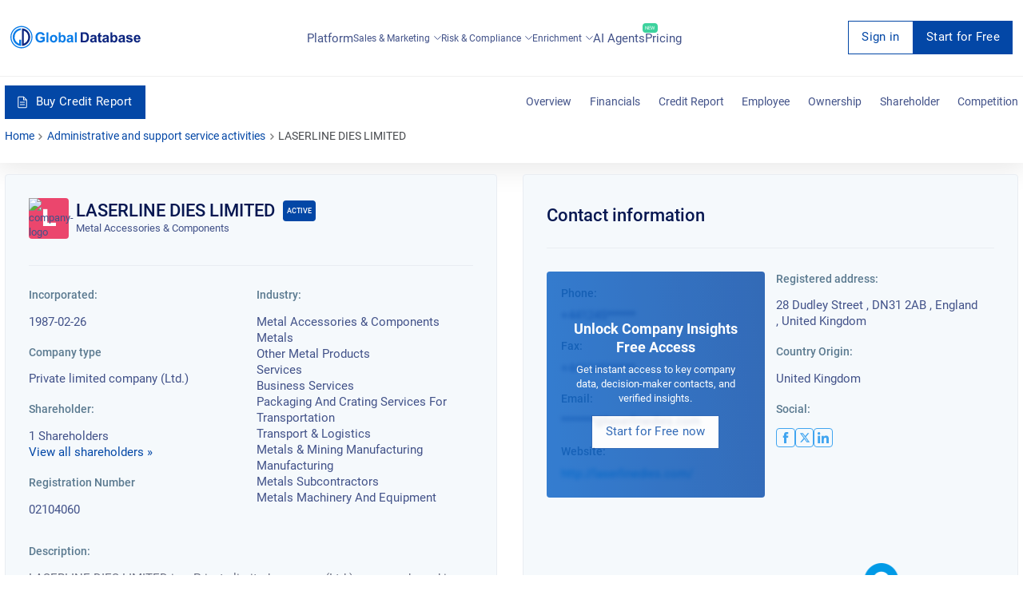

--- FILE ---
content_type: text/html; charset=utf-8
request_url: https://uk.globaldatabase.com/company/laserline-dies-limited
body_size: 34527
content:


<!DOCTYPE html>
<html lang="en">
  <head><script>(function(w,i,g){w[g]=w[g]||[];if(typeof w[g].push=='function')w[g].push(i)})
(window,'GTM-MGL5686','google_tags_first_party');</script><script>(function(w,d,s,l){w[l]=w[l]||[];(function(){w[l].push(arguments);})('set', 'developer_id.dYzg1YT', true);
		w[l].push({'gtm.start':new Date().getTime(),event:'gtm.js'});var f=d.getElementsByTagName(s)[0],
		j=d.createElement(s);j.async=true;j.src='/dxmq/';
		f.parentNode.insertBefore(j,f);
		})(window,document,'script','dataLayer');</script>
    <meta charset="UTF-8">
    <meta name="viewport" content="width=device-width, initial-scale=1.0">
    <meta http-equiv="X-UA-Compatible" content="ie=edge">
    <link rel="canonical" href="https://uk.globaldatabase.com/company/laserline-dies-limited"/>

    <title>
        
            LASERLINE DIES LIMITED company key information - UK.GlobalDatabase.com
        
    </title>

    <meta name="google-site-verification" content="dGgkLPTkzQfCrbBEvw5gr3yge6SclzA_ky3UTblMdjo">
    <meta name="description" content=" LASERLINE DIES LIMITED is a Private limited company (Ltd.) company based in 28 Dudley Street, United Kingdom, which employs 64 people. The company started trading on 26 February 1987. The company registration number is 02104060, It’s listed as Active. According to the latest confirmation statements submitted on the 2023-12-31, there are currently 38 directors. ">
    <meta property="og:description"
          content=" LASERLINE DIES LIMITED is a Private limited company (Ltd.) company based in 28 Dudley Street, United Kingdom, which employs 64 people. The company started trading on 26 February 1987. The company registration number is 02104060, It’s listed as Active. According to the latest confirmation statements submitted on the 2023-12-31, there are currently 38 directors. ">
    <link rel="shortcut icon" href="/static/favicon.ico">

    <link rel="stylesheet" href="/static/css/company-profile-styles.css">

    

    
        <script type="application/ld+json">
            [{"@type": "LocalBusiness", "address": {"@type": "PostalAddress", "addressLocality": null, "addressRegion": "England", "postalCode": "92618", "streetAddress": "28 Dudley Street"}, "description": "Manufacture of cutting dies for the packaging industry.", "name": "LASERLINE DIES LIMITED", "telephone": "+441245******", "openingHours": "Mo,Tu,We,Th,Fr", "image": "https://uk.globaldatabase.com/static/img/company-default-logo.png", "geo": {"@type": "GeoCoordinates", "latitude": "51.741795", "longitude": "0.503404"}}, {"@type": "WebSite", "sameAs": ["https://www.facebook.com/search/top/?init=quick&q=LASERLINE+DIES+LIMITED", "https://twitter.com/search?q=LASERLINE+DIES+LIMITED"], "name": "LASERLINE DIES LIMITED", "url": "http://laserlinedies.com/"}, {"@type": "BreadcrumbList", "itemListElement": [{"@type": "ListItem", "position": 1, "item": {"@type": "Thing", "@id": "https://uk.globaldatabase.com/", "name": "Home"}}, {"@type": "ListItem", "position": 2, "item": {"@type": "Thing", "@id": "https://uk.globaldatabase.com/company", "name": null}}, {"@type": "ListItem", "position": 3, "item": {"@type": "Thing", "@id": "https://uk.globaldatabase.com/company/laserline-dies-limited", "name": "LASERLINE DIES LIMITED"}}]}, {"@type": "FAQPage", "mainEntity": [{"@type": "Question", "name": "Where is LASERLINE DIES LIMITED registered office?", "acceptedAnswer": {"@type": "Answer", "text": "LASERLINE DIES LIMITED is located at 28 Dudley Street, United Kingdom."}}, {"@type": "Question", "name": "How can I contact LASERLINE DIES LIMITED?", "acceptedAnswer": {"@type": "Answer", "text": "You can call LASERLINE DIES LIMITED at the following number +441245******"}}, {"@type": "Question", "name": "What is the website of LASERLINE DIES LIMITED?", "acceptedAnswer": {"@type": "Answer", "text": "LASERLINE DIES LIMITED website is http://laserlinedies.com/"}}, {"@type": "Question", "name": "How many people work at LASERLINE DIES LIMITED?", "acceptedAnswer": {"@type": "Answer", "text": "According to the latest account statement, there are currently 64 of employees working for LASERLINE DIES LIMITED."}}, {"@type": "Question", "name": "How much revenue does LASERLINE DIES LIMITED make?", "acceptedAnswer": {"@type": "Answer", "text": "Based on the latest financial accounts submitted on 2023-12-31, the company made \u00a36M for 2023, which went down by 0.0%."}}, {"@type": "Question", "name": "What is LASERLINE DIES LIMITED EBITDA?", "acceptedAnswer": {"@type": "Answer", "text": "For 2023, LASERLINE DIES LIMITED has reported an EBITDA of \u00a3584,966.00, which went up by 70.57% compared to previous year."}}, {"@type": "Question", "name": "What is the Business Credit Score of LASERLINE DIES LIMITED and how reliable is the company?", "acceptedAnswer": {"@type": "Answer", "text": "In order to check the business credit score of LASERLINE DIES LIMITED, you can request a credit report. You will view the latest credit limit information, ownership, group structure, court judgements and much more."}}, {"@type": "Question", "name": "Does LASERLINE DIES LIMITED pay their invoices on time?", "acceptedAnswer": {"@type": "Answer", "text": "By requesting a Business Credit Report for LASERLINE DIES LIMITED, you will be able to gain more insights about the LASERLINE DIES LIMITED payment trends."}}, {"@type": "Question", "name": "Who is the Ultimate Parent of the LASERLINE DIES LIMITED?", "acceptedAnswer": {"@type": "Answer", "text": "Information about the ultimate beneficial ownership SOLA SOLUTIO********** of LASERLINE DIES LIMITED is available when you order a business credit report."}}]}]
        </script>
    

    

    <script async src="https://www.googletagmanager.com/gtag/js?id=GTM-MGL5686" type="44980438193ee1ac4e12800c-text/javascript"></script>
    <script type="44980438193ee1ac4e12800c-text/javascript">
        window.dataLayer = window.dataLayer || [];
        function gtag(){dataLayer.push(arguments);}
        gtag('js', new Date());
        gtag('config', 'GTM-MGL5686');
    </script>
  </head>

  <body>
    <div id="request-demo">
<div class="request">
  <div class="col-lg-offset-2 col-lg-8 col-lg-offset-2 z-index">
    <div class="col-xs-8 request_logo">
      <a href="/" class="logo"></a>
    </div>
    <div class="col-xs-4">
      <div class="request_close">
        <span onclick="if (!window.__cfRLUnblockHandlers) return false; closeRequestDemo()" data-cf-modified-44980438193ee1ac4e12800c-="">Cancel</span>
        <svg width="20" height="20" viewBox="0 0 20 20" onclick="if (!window.__cfRLUnblockHandlers) return false; closeRequestDemo()" data-cf-modified-44980438193ee1ac4e12800c-="">
          <path d="M10 0A10 10 0 1 1 0 10 9.991 9.991 0 0 1 10 0m3.59 5L10 8.589 6.41 5 5 6.41 8.59 10 5 13.59 6.41 15 10 11.409 13.59 15 15 13.59 11.41 10 15 6.41z"></path>
        </svg>
      </div>
    </div>
  </div>

  <div class="col-lg-12" id="request-first-step">
    <form id="form-request-demo" url="/request-demo">
      <input type='hidden' name='csrfmiddlewaretoken' value='YnTVFqeXVGaQFfFCEAJWQ72O4lbV6cKmBcRwmru7Yq8gfbHRf5ZsY9fOX5pxt7vW' />
      <div class="basic_form request_form">
        <h2>Request a live demo presentation</h2>
        <p>One of our sales representative will call you soon</p>
        <hr>
        <label class="clearfix">
          Full Name
          <span class="danger">*</span>
          <span data-name="full_name" class="error"></span>
          <input name="full_name" type="text">
        </label>

        <label class="clearfix">
          Work Email
          <span class="danger">*</span>
          <span data-name="email" class="error"></span>
          <span id="ajax-email" class="error" style="display: none;">Enter a valid business email</span>
          <input name="email" id="book-a-email" type="email">
        </label>

        <label class="clearfix">
          Phone Number
          <span class="danger">*</span>
          <span data-name="phone" class="error"></span>
          <input name="phone" type="tel">
        </label>

        <label class="clearfix">
          Company Name
          <span class="danger">*</span>
          <span data-name="company" class="error"></span>
          <input name="company" type="text">
        </label>

        <input id="input-message-type" name="message_type" type="hidden">
        <input id="request-demo-input-action-page" name="action_page" type="hidden">
        <input id="submit-request-demo" type="submit" value="Book Now">

        <p class="request_policy">By submitting this form you are acknowledging that you have read and understood our
          <a href="https://www.globaldatabase.com/privacy-policy" rel="noopener noreferrer">Privacy Policy</a>.</p>
      </div>
    </form>
    <div class="block request_customer">
      <div class="request_customer">
        <h2>We have generated thousand of leads for our happy customers</h2>
        <ul>
          <li>
            <img loading="lazy" src="/static/dist-img/company/1.png" alt="company">
          </li>
          <li>
            <img loading="lazy" src="/static/dist-img/company/2.png" alt="company">
          </li>
          <li>
            <img loading="lazy" src="/static/dist-img/company/3.png" alt="company">
          </li>
          <li>
            <img loading="lazy" src="/static/dist-img/company/4.png" alt="company">
          </li>
          <li>
            <img loading="lazy" src="/static/dist-img/company/7.png" alt="company">
          </li>
          <li>
            <img loading="lazy" src="/static/dist-img/company/8.png" alt="company">
          </li>
          <li>
            <img loading="lazy" src="/static/dist-img/company/9.png" alt="company">
          </li>
          <li>
            <img loading="lazy" src="/static/dist-img/company/10.png" alt="company">
          </li>
        </ul>
      </div>
    </div>
  </div>
</div>
</div>

    

    <div class="container-fluid no-paddings full-width" id="filter">
        <div class="full-width">
            <!-- CONTENT -->
            
<div class="subscribe" id="signup">
  <div class="subscribe_form">
    <svg width="20" height="20" viewBox="0 0 20 20" class="subscribe_close" onclick="if (!window.__cfRLUnblockHandlers) return false; closeSignup(true)" data-cf-modified-44980438193ee1ac4e12800c-="">
      <path d="M10 0A10 10 0 1 1 0 10 9.991 9.991 0 0 1 10 0m3.59 5L10 8.589 6.41 5 5 6.41 8.59 10 5 13.59 6.41 15 10 11.409 13.59 15 15 13.59 11.41 10 15 6.41z"></path>
    </svg>

    <h2 id="signup-header">Loading ...</h2>
    <p  id="signup-desc" style="display: none;"></p>

    <form id="signup-email-form" class="signup-email" url="https://dashboard-api.globaldatabase.com/api/register/email">
      <div class="basic_form">
        <div class="two-column">
          <div>
            <label class="clearfix">
              <!-- todo change this vars -->
              First name
              <span class="danger">*</span>
              <span data-name="first_name" class="error"></span>
              <input name="first_name" type="text">
            </label>
          </div>
          <div>
            <label class="clearfix">
              <!-- todo change this vars -->
              Last name
              <span class="danger">*</span>
              <span data-name="last_name" class="error"></span>
              <input name="last_name" type="text">
            </label>
          </div>
        </div>

        <label class="clearfix">
          Work Email
          <span class="danger">*</span>
          <span data-name="detail" class="error"></span>
          <span data-name="email" class="error"></span>
          <input name="email" type="text" id="email-field">
        </label>

        <label class="clearfix">
          Phone Number
          <span class="danger">*</span>
          <span data-name="phone" class="error"></span>
          <input name="phone" type="tel" id="phone">
        </label>

        <p class="request_policy">By submitting this form you are acknowledging that you have read and understood our
        <a href="https://www.globaldatabase.com/privacy-policy" rel="noopener noreferrer">Privacy Policy</a>.</p>
        
        <input name="country_code" type="text" value="gb" hidden>
        <input class="signup-type" name="type" type="text" value="companies_xls" hidden>
        <input class="signup-ids" name="ids" type="text" value="[]" hidden>
        <input name="client_country_code" id="client_country_code" value="" type="text" hidden>

        <input type="submit" value="Submit" id="signup-button">
      </div>
    </form>
  </div>
</div>

<div id="signup_block"></div>


<div class="content-anim mob_fix">
  <div id="main">
    <!-- CHANGE-LANGUAGE -->

<!-- /CHANGE-LANGUAGE -->

    <!-- /NAV-MENU -->
    <div class="nav-static">
      

<nav id="navs" class="fix-menu fix-menu-transparent">
  <div class="block nav_bar">
    <a href="/" class='fix-menu-logo' aria-label="menu-logo">
      <div class="nav_logo" id="nav_logo">
        <svg width="658" height="112" viewBox="0 0 658 112" fill="none">
          <path
              d="M151.686 63.5628V55.0915H173.631V75.1609C171.187 77.5488 167.832 79.425 163.568 80.9032C159.645 82.2677 155.779 82.9499 152.141 82.9499C141.168 82.9499 133.606 78.6859 129.513 70.1009C127.523 66.0075 126.556 61.516 126.556 56.6834C126.556 45.5401 130.877 37.7511 139.519 33.3165C142.76 31.6109 146.796 30.8149 151.572 30.8149C163.739 30.8149 170.846 35.7612 173.006 45.6538L162.886 47.5868C161.351 42.2426 157.599 39.5704 151.572 39.5704C146.683 39.5704 142.987 41.1623 140.486 44.403C138.211 47.3026 137.074 51.3392 137.074 56.3423C137.074 61.516 138.155 65.7232 140.315 68.8502C142.817 72.4888 146.512 74.3081 151.515 74.3081C155.779 74.3081 159.759 72.8868 163.455 69.9872V63.6196H151.686V63.5628ZM182.557 82.0971V31.7246H192.223V82.0971H182.557ZM231.907 77.4351C228.325 81.0737 223.833 82.9499 218.375 82.9499C214.964 82.9499 211.78 82.2108 208.881 80.6758C205.754 79.0838 203.423 76.8666 201.888 73.967C200.296 71.0675 199.557 67.5425 199.557 63.3353C199.557 59.981 200.353 56.9109 201.945 53.9545C203.593 50.9412 205.868 48.6102 208.71 47.0751C211.553 45.5401 214.794 44.7441 218.375 44.7441C223.89 44.7441 228.438 46.5066 231.963 50.0884C235.488 53.6133 237.251 58.1616 237.251 63.6765C237.137 69.2481 235.375 73.7964 231.907 77.4351ZM225.084 56.1149C223.492 53.7839 221.218 52.6468 218.262 52.6468C215.305 52.6468 213.031 53.8407 211.439 56.1718C210.018 58.2185 209.336 60.7769 209.336 63.847C209.336 66.974 210.018 69.5324 211.439 71.5791C213.031 73.9101 215.305 75.1041 218.262 75.1041C221.218 75.1041 223.492 73.9101 225.084 71.5791C226.449 69.5324 227.131 66.974 227.131 63.847C227.188 60.7201 226.505 58.1616 225.084 56.1149ZM275.911 76.696C273.126 80.8463 269.26 82.8931 264.2 82.8931C259.594 82.8931 255.785 80.8463 252.772 76.696V82.0403H243.789V31.7246H253.454V49.861C256.411 46.4497 259.992 44.801 264.086 44.801C269.146 44.801 273.069 46.6772 275.798 50.4864C278.242 53.8976 279.436 58.2185 279.436 63.449C279.493 68.7365 278.299 73.171 275.911 76.696ZM261.527 52.1351C258.742 52.1351 256.638 53.3291 255.16 55.6601C254.023 57.5931 253.454 60.0378 253.454 63.0511C253.454 66.8034 254.023 69.6461 255.217 71.4654C256.922 74.0239 259.14 75.3315 261.925 75.3315C264.654 75.3315 266.701 74.0807 268.066 71.5223C269.089 69.5324 269.657 67.0308 269.657 64.0176C269.601 56.1149 266.929 52.1351 261.527 52.1351ZM316.391 70.1009C316.391 74.9904 317.13 78.9701 318.609 82.0971H309.057C308.773 81.4149 308.432 80.4483 308.091 79.2544C307.92 78.629 307.806 78.2879 307.75 78.1742C304.452 81.358 300.7 83.0068 296.436 83.0068C292.968 83.0068 290.125 82.0971 287.908 80.2778C285.52 78.2879 284.326 75.6158 284.326 72.2045C284.326 67.8836 286.202 64.8135 289.954 62.9374C291.774 62.0845 294.332 61.3454 297.63 60.6632C302.178 59.8104 305.305 59.0144 307.01 58.2753V57.3088C307.01 55.2621 306.385 53.8407 305.191 53.0448C304.225 52.4194 302.633 52.1351 300.415 52.1351C297.232 52.1351 295.128 53.6702 294.048 56.7403L285.349 55.1484C286.429 51.2823 288.362 48.5533 291.091 46.9046C293.479 45.4832 296.834 44.801 301.155 44.801C308.546 44.801 313.264 46.6203 315.197 50.2021C316.107 51.8509 316.562 54.7504 316.505 58.8439L316.391 70.1009ZM307.01 64.5861C306.556 64.7567 304.623 65.2115 301.155 66.0075C298.426 66.6329 296.663 67.2014 295.867 67.7699C294.616 68.6227 293.991 69.7598 293.991 71.1812C293.991 72.6594 294.503 73.7964 295.583 74.763C296.606 75.6726 297.914 76.1843 299.335 76.1843C301.098 76.1843 302.746 75.6158 304.281 74.4787C305.475 73.6259 306.215 72.6025 306.612 71.2949C306.84 70.4421 307.01 68.8502 307.01 66.576V64.5861ZM325.602 82.0971V31.7246H335.267V82.0971H325.602Z"
              fill="#077BE7"/>
          <path
              d="M390.074 77.0361C388.312 78.7418 385.924 80.1063 382.911 81.0728C380.693 81.8119 377.68 82.153 373.871 82.153H354.768V31.7236H373.359C377.566 31.7236 380.75 32.0648 382.968 32.6901C388.937 34.3958 393.088 38.6598 395.362 45.4823C396.442 48.7229 397.01 52.7027 397.01 57.4216C397.01 65.9496 394.679 72.4878 390.074 77.0361ZM382.57 43.0944C381.376 41.9005 379.784 41.1045 377.851 40.7065C376.373 40.4223 373.587 40.2517 369.493 40.2517H364.945V73.6249H372.506C375.349 73.6249 377.396 73.4544 378.704 73.1132C382.058 72.2604 384.332 69.9294 385.469 66.1771C386.151 63.9029 386.492 60.8328 386.492 56.9099C386.492 50.1443 385.185 45.5391 382.57 43.0944ZM434.705 70.1C434.705 74.9894 435.444 78.9692 436.922 82.0961H427.37C427.086 81.4139 426.745 80.4474 426.404 79.2534C426.233 78.628 426.12 78.2869 426.063 78.1732C422.765 81.357 419.013 83.0058 414.749 83.0058C411.281 83.0058 408.438 82.0961 406.221 80.2768C403.833 78.2869 402.639 75.6148 402.639 72.2036C402.639 67.8827 404.515 64.8126 408.268 62.9364C410.087 62.0836 412.645 61.3445 415.943 60.6622C420.491 59.8094 423.618 59.0135 425.324 58.2744V57.3079C425.324 55.2611 424.698 53.8398 423.504 53.0438C422.538 52.4184 420.946 52.1342 418.729 52.1342C415.545 52.1342 413.441 53.6692 412.361 56.7393L403.662 55.1474C404.743 51.2814 406.676 48.5524 409.405 46.9036C411.792 45.4823 415.147 44.8 419.468 44.8C426.859 44.8 431.578 46.6193 433.511 50.2011C434.42 51.8499 434.875 54.7494 434.818 58.8429L434.705 70.1ZM425.324 64.5852C424.869 64.7557 422.936 65.2105 419.468 66.0065C416.739 66.6319 414.976 67.2004 414.18 67.769C412.93 68.6218 412.304 69.7589 412.304 71.1802C412.304 72.6584 412.816 73.7955 413.896 74.762C414.919 75.6716 416.227 76.1833 417.648 76.1833C419.411 76.1833 421.06 75.6148 422.595 74.4777C423.789 73.6249 424.528 72.6016 424.926 71.2939C425.153 70.4411 425.324 68.8492 425.324 66.575V64.5852ZM454.092 67.9964V70.7254C454.092 71.1233 454.092 71.6919 454.149 72.4878C454.205 73.2838 454.49 73.9092 455.115 74.364C455.57 74.7051 456.138 74.8757 456.764 74.8757C457.674 74.8757 458.981 74.5914 460.687 73.966L461.483 81.4707C459.265 82.4373 456.707 82.9489 453.864 82.9489C450.169 82.9489 447.61 81.8687 446.132 79.7651C445.507 78.8555 445.052 77.6047 444.768 76.0128C444.54 74.8188 444.483 72.5447 444.483 69.1903V53.2712H440.049V45.596H444.483V38.3187L454.205 32.6901V45.5391H460.8V53.2712H454.205V67.9964H454.092ZM496.505 70.1C496.505 74.9894 497.244 78.9692 498.722 82.0961H489.171C488.886 81.4139 488.545 80.4474 488.204 79.2534C488.033 78.628 487.92 78.2869 487.863 78.1732C484.565 81.357 480.813 83.0058 476.549 83.0058C473.081 83.0058 470.238 82.0961 468.021 80.2768C465.633 78.2869 464.439 75.6148 464.439 72.2036C464.439 67.8827 466.315 64.8126 470.068 62.9364C471.887 62.0836 474.445 61.3445 477.743 60.6622C482.291 59.8094 485.418 59.0135 487.124 58.2744V57.3079C487.124 55.2611 486.498 53.8398 485.304 53.0438C484.338 52.4184 482.746 52.1342 480.529 52.1342C477.345 52.1342 475.241 53.6692 474.161 56.7393L465.462 55.1474C466.543 51.2814 468.476 48.5524 471.205 46.9036C473.593 45.4823 476.947 44.8 481.268 44.8C488.659 44.8 493.378 46.6193 495.311 50.2011C496.22 51.8499 496.675 54.7494 496.618 58.8429L496.505 70.1ZM487.124 64.5852C486.669 64.7557 484.736 65.2105 481.268 66.0065C478.539 66.6319 476.776 67.2004 475.98 67.769C474.73 68.6218 474.104 69.7589 474.104 71.1802C474.104 72.6584 474.616 73.7955 475.696 74.762C476.72 75.6716 478.027 76.1833 479.449 76.1833C481.211 76.1833 482.86 75.6148 484.395 74.4777C485.589 73.6249 486.328 72.6016 486.726 71.2939C486.953 70.4411 487.124 68.8492 487.124 66.575V64.5852ZM537.383 76.695C534.597 80.8453 530.731 82.8921 525.671 82.8921C521.066 82.8921 517.256 80.8453 514.243 76.695V82.0393H505.26V31.7236H514.925V49.86C517.882 46.4488 521.464 44.8 525.557 44.8C530.617 44.8 534.54 46.6762 537.269 50.4854C539.714 53.8966 540.908 58.2175 540.908 63.4481C540.964 68.7355 539.77 73.1701 537.383 76.695ZM522.999 52.1342C520.213 52.1342 518.109 53.3281 516.631 55.6591C515.494 57.5921 514.925 60.0368 514.925 63.0501C514.925 66.8025 515.494 69.6451 516.688 71.4645C518.393 74.0229 520.611 75.3305 523.397 75.3305C526.126 75.3305 528.172 74.0797 529.537 71.5213C530.56 69.5314 531.129 67.0299 531.129 64.0166C531.072 56.1139 528.4 52.1342 522.999 52.1342ZM577.863 70.1C577.863 74.9894 578.602 78.9692 580.08 82.0961H570.528C570.244 81.4139 569.903 80.4474 569.562 79.2534C569.391 78.628 569.278 78.2869 569.221 78.1732C565.923 81.357 562.171 83.0058 557.907 83.0058C554.439 83.0058 551.596 82.0961 549.379 80.2768C546.991 78.2869 545.797 75.6148 545.797 72.2036C545.797 67.8827 547.673 64.8126 551.425 62.9364C553.245 62.0836 555.803 61.3445 559.101 60.6622C563.649 59.8094 566.776 59.0135 568.482 58.2744V57.3079C568.482 55.2611 567.856 53.8398 566.662 53.0438C565.696 52.4184 564.104 52.1342 561.887 52.1342C558.703 52.1342 556.599 53.6692 555.519 56.7393L546.82 55.1474C547.901 51.2814 549.834 48.5524 552.563 46.9036C554.95 45.4823 558.305 44.8 562.626 44.8C570.017 44.8 574.736 46.6193 576.669 50.2011C577.578 51.8499 578.033 54.7494 577.976 58.8429L577.863 70.1ZM568.482 64.5852C568.027 64.7557 566.094 65.2105 562.626 66.0065C559.897 66.6319 558.134 67.2004 557.338 67.769C556.087 68.6218 555.462 69.7589 555.462 71.1802C555.462 72.6584 555.974 73.7955 557.054 74.762C558.077 75.6716 559.385 76.1833 560.863 76.1833C562.626 76.1833 564.274 75.6148 565.81 74.4777C567.003 73.6249 567.743 72.6016 568.14 71.2939C568.368 70.4411 568.538 68.8492 568.538 66.575V64.5852H568.482ZM600.547 51.6793C596.169 51.6793 593.952 52.7027 593.952 54.7494C593.952 55.4317 594.293 56.0002 594.919 56.5119C595.885 57.251 599.012 58.1607 604.186 59.3546C609.246 60.4917 612.771 61.8562 614.761 63.5618C616.751 65.2674 617.717 67.5984 617.717 70.7254C617.717 74.8757 615.898 78.0595 612.259 80.22C609.246 82.0393 605.55 82.9489 601.116 82.9489C591.394 82.9489 585.538 79.1966 583.605 71.6919L593.327 70.2137C594.18 74.0229 596.738 75.9559 601.116 75.9559C605.721 75.9559 608.052 74.6483 608.052 71.9762C608.052 70.498 606.744 69.4746 604.129 68.906C596.283 67.2004 591.337 65.6085 589.29 64.1872C586.391 62.2541 584.912 59.4683 584.912 56.0002C584.912 52.0773 586.561 49.1209 589.916 47.1879C592.588 45.596 596.056 44.8 600.32 44.8C604.584 44.8 607.938 45.4254 610.383 46.6193C613.396 48.0975 615.443 50.7128 616.466 54.4652L607.313 56.1708C606.631 53.1575 604.356 51.6793 600.547 51.6793ZM657.117 66.6319H632.954C633.011 69.1903 633.693 71.2939 635.001 72.9427C636.422 74.762 638.412 75.6717 640.857 75.6717C643.927 75.6717 645.973 73.9092 646.997 70.4411L656.605 72.033C654.047 79.2534 648.759 82.8921 640.743 82.8921C634.375 82.8921 629.656 80.8453 626.643 76.695C624.198 73.3975 623.004 69.1903 623.004 64.0735C623.004 58.5586 624.426 54.0672 627.212 50.5423C630.225 46.6762 634.432 44.8 639.776 44.8C645.973 44.8 650.522 46.9605 653.478 51.2814C656.037 55.0337 657.23 60.1506 657.117 66.6319ZM645.689 54.8063C644.438 53.0438 642.619 52.191 640.288 52.191C637.957 52.191 636.138 53.0438 634.83 54.8063C633.636 56.3982 633.011 58.3881 633.011 60.7759H647.452C647.452 58.3312 646.883 56.3413 645.689 54.8063Z"
              fill="#0C257F"/>
          <path fill-rule="evenodd" clip-rule="evenodd"
                d="M53.8404 11.7684V20.1259C53.8404 20.1259 21.0357 23.3666 21.32 56.9104C21.32 57.9906 21.1494 79.1971 44.8575 89.3171C44.6869 89.3171 44.8575 69.3045 44.8575 69.3045H54.1246V100.176C54.1246 100.176 29.7912 100.347 16.0894 75.2742C14.0995 70.271 6.82226 53.1012 17.6813 33.8277C20.0123 30.4733 28.6541 14.2131 53.8404 11.7684Z"
                fill="#077BE7"/>
          <path
              d="M68.1106 88.2368C72.4883 86.4744 76.7523 83.5748 80.3341 79.8793C86.8723 73.1706 90.3973 64.7562 90.2836 56.1713C90.2267 51.3387 89.317 46.7335 87.6114 42.5264C86.0195 38.5466 83.6885 34.9648 80.789 31.9515C77.264 28.3129 72.9431 25.5271 68.1106 23.8214C68.0537 40.0816 68.1106 74.0802 68.1106 88.2368ZM58.4454 100.006C58.2748 100.006 58.4454 94.6045 58.4454 94.6045C58.4454 94.6045 58.3885 24.788 58.3885 15.8051C58.3885 12.6212 58.3317 12.2233 58.3885 12.2233C81.5281 13.2466 99.5507 31.2693 99.9487 56.0007C100.347 80.2773 78.5148 99.7782 58.4454 100.006Z"
              fill="#0C257F"/>
          <path fill-rule="evenodd" clip-rule="evenodd"
                d="M55.9442 112.002C25.0725 112.002 0 86.9295 0 56.001C0 25.0725 25.0725 0 55.9442 0C86.8158 0 111.888 25.0725 111.888 56.001C111.888 86.9295 86.8158 112.002 55.9442 112.002ZM55.9442 5.45797C28.0858 5.45797 5.45797 28.0858 5.45797 55.9442C5.45797 83.8026 28.0858 106.43 55.9442 106.43C83.8026 106.43 106.43 83.8026 106.43 55.9442C106.43 28.0858 83.8026 5.45797 55.9442 5.45797Z"
                fill="#077BE7"/>
        </svg>
      </div>
    </a>

    <input type="checkbox" id="burger-toggle" hidden>

    <label for="burger-toggle" class="btn-burger">
      <svg width="29" height="21" viewBox="0 0 29 21">
        <path
            d="M1.5 0h26a1.5 1.5 0 1 1 0 3h-26a1.5 1.5 0 1 1 0-3zm0 9h26a1.5 1.5 0 0 1 0 3h-26a1.5 1.5 0 0 1 0-3zm0 9h26a1.5 1.5 0 1 1 0 3h-26a1.5 1.5 0 1 1 0-3z">
        </path>
      </svg>
    </label>

    

<div class="nav_mob_block">
  <div class="with_scroll style-5" id="nav_mob_scroll">
    <label for="burger-toggle" class="btn-burger-close">
      <svg xmlns="http://www.w3.org/2000/svg" width="30" height="30" viewBox="0 0 50 50"><path d="M9.156 6.313 6.312 9.155 22.157 25 6.22 40.969 9.03 43.78 25 27.844 40.938 43.78l2.843-2.843L27.844 25 43.687 9.156l-2.843-2.844L25 22.157Z"/></svg>
    </label>

    <div class="nav_mob_menu">
      <div class="nav-actions">
        <a href="https://platform.globaldatabase.com" class="btn-link button-transparent size-md">
          Sign in
        </a>

        
          <a
              href="https://platform.globaldatabase.com/public/signup/free_tier_uk?origin=https%3A//uk.globaldatabase.com/company/laserline-dies-limited"
              class="btn-link button-primary size-md"
          >
            Start for Free
          </a>
        
      </div>

      <a href="/company">Platform</a>

      <div class="nav_mob_dropdown">
        <span class="link" onclick="if (!window.__cfRLUnblockHandlers) return false; droplist(this)" data-cf-modified-44980438193ee1ac4e12800c-="">
          Sales & Marketing
          
          <span class="pull-right">
            <svg viewBox="0 0 14 8" width="1em" height="1em">
              <path d="M1 1L7 7L13 1" stroke="#425289" stroke-width="1.5" stroke-linecap="round"
                    stroke-linejoin="round"></path>
            </svg>
          </span>
        </span>

        <aside class="mobile-submenu">
          <ul>
            <li>
              <a href="/product/sales_marketing">Sales & Marketing Platform</a>
            </li>
            <li>
              <a href="/product/lead_generation">Lead Generation</a>
            </li>
            <li>
              <a href="/product/account_marketing">Account Based Marketing</a>
            </li>
          </ul>
        </aside>
      </div>

      <div class="nav_mob_dropdown">
        <span class="link" onclick="if (!window.__cfRLUnblockHandlers) return false; droplist(this)" data-cf-modified-44980438193ee1ac4e12800c-="">
          Risk & Compliance
          
          <span class="pull-right">
            <svg viewBox="0 0 14 8" width="1em" height="1em">
              <path d="M1 1L7 7L13 1" stroke="#425289" stroke-width="1.5"
                    stroke-linecap="round"
                    stroke-linejoin="round"></path>
            </svg>
          </span>
        </span>

        <aside class="mobile-submenu">
          <ul>
            <li>
              <a href="/product/credit_report">Business Credit Reporting</a>
            </li>
            <li>
              <a href="/product/financial_reporting">Financial Reporting</a>
            </li>
            <li>
              <a href="/product/corporate_bulk_data">Corporate Bulk Data</a>
            </li>
          </ul>
        </aside>
      </div>

      <div class="nav_mob_dropdown">
        <span class="link" onclick="if (!window.__cfRLUnblockHandlers) return false; droplist(this)" data-cf-modified-44980438193ee1ac4e12800c-="">
          Enrichment
          
          <span class="pull-right">
            <svg viewBox="0 0 14 8" width="1em" height="1em">
              <path d="M1 1L7 7L13 1" stroke="#425289" stroke-width="1.5"
                    stroke-linecap="round"
                    stroke-linejoin="round"></path>
            </svg>
          </span>
        </span>

        <aside class="mobile-submenu">
          <ul>
            <li>
              <a href="/product/data_enrichment">Product Data Enrichment</a>
            </li>
            <li>
              <a href="/product/bespoke_research">Custom Data Research</a>
            </li>
            <li>
              <a href="/product/market_analysis">Big Data</a>
            </li>
          </ul>
        </aside>
      </div>

      
        <a href="https://www.globaldatabase.com/ai-agents" target="_blank">
          <p>
            AI Agents

            <span class="label">New</span>
          </p>
        </a>
      

      

      <a href="/products">Pricing</a>
    </div>
  </div>
</div>

<label for="burger-toggle" class="nav_mob_bg"></label>


    <ul class="nav-menu" id="nav_items">
      <li class="has-anchor">
        <a href="/company">
          Platform
        </a>
      </li>

      <li class="has-submenu">
        <div>
          Sales & Marketing
          <svg viewBox="0 0 14 8" width="1em" height="1em">
            <path d="M1 1L7 7L13 1" stroke="#425289" stroke-width="1.5" stroke-linecap="round"
                  stroke-linejoin="round"></path>
          </svg>
        </div>

        <div class="browse-popup">
          <div class="browse-row zh-products">
            <a href="/product/sales_marketing">
              <span class="title">Sales and marketing platform</span>

              <span class="sub-title">Identify the ideal business partners</span>
              <svg width="18px" height="18px">
                <path fill-rule="evenodd" fill="rgb(122, 131, 139)"
                      d="M17.025,7.573 C16.814,7.399 16.495,7.137 16.459,7.001 C16.418,6.848 16.561,6.464 16.666,6.183 C16.869,5.639 17.098,5.023 16.795,4.499 C16.488,3.967 15.833,3.859 15.256,3.762 C14.981,3.716 14.565,3.647 14.459,3.541 C14.352,3.435 14.283,3.019 14.237,2.744 C14.141,2.166 14.032,1.512 13.501,1.205 C12.977,0.901 12.360,1.131 11.817,1.334 C11.536,1.439 11.151,1.582 10.999,1.541 C10.863,1.505 10.600,1.186 10.427,0.975 C10.051,0.518 9.625,-0.000 9.000,-0.000 C8.375,-0.000 7.949,0.518 7.573,0.975 C7.399,1.186 7.137,1.505 7.001,1.541 C6.848,1.582 6.464,1.439 6.183,1.334 C5.639,1.131 5.023,0.901 4.499,1.205 C3.968,1.512 3.859,2.166 3.763,2.744 C3.717,3.019 3.647,3.435 3.541,3.541 C3.435,3.647 3.019,3.716 2.744,3.762 C2.167,3.859 1.512,3.967 1.205,4.499 C0.902,5.023 1.131,5.639 1.334,6.183 C1.439,6.464 1.582,6.848 1.541,7.001 C1.505,7.137 1.186,7.399 0.975,7.573 C0.518,7.949 -0.000,8.375 -0.000,9.000 C-0.000,9.625 0.518,10.051 0.975,10.427 C1.186,10.600 1.505,10.862 1.541,10.999 C1.582,11.151 1.439,11.536 1.334,11.816 C1.131,12.360 0.902,12.977 1.205,13.501 C1.512,14.032 2.167,14.141 2.744,14.237 C3.019,14.283 3.435,14.352 3.541,14.459 C3.647,14.565 3.717,14.981 3.763,15.256 C3.859,15.833 3.968,16.488 4.499,16.795 C5.023,17.098 5.639,16.868 6.183,16.666 C6.464,16.561 6.848,16.418 7.001,16.459 C7.137,16.495 7.399,16.814 7.573,17.025 C7.949,17.482 8.375,18.000 9.000,18.000 C9.625,18.000 10.051,17.482 10.427,17.025 C10.600,16.814 10.863,16.495 10.999,16.459 C11.152,16.418 11.536,16.561 11.816,16.666 C12.360,16.868 12.977,17.098 13.501,16.795 C14.032,16.488 14.141,15.833 14.237,15.256 C14.283,14.981 14.352,14.565 14.459,14.459 C14.565,14.352 14.981,14.283 15.256,14.237 C15.833,14.141 16.488,14.032 16.795,13.501 C17.098,12.977 16.869,12.360 16.666,11.817 C16.561,11.536 16.418,11.151 16.459,10.999 C16.495,10.862 16.814,10.600 17.025,10.427 C17.482,10.051 18.000,9.625 18.000,9.000 C18.000,8.375 17.482,7.949 17.025,7.573 ZM6.858,5.365 C7.681,5.365 8.351,6.035 8.351,6.858 C8.351,7.681 7.681,8.351 6.858,8.351 C6.035,8.351 5.365,7.681 5.365,6.858 C5.365,6.035 6.035,5.365 6.858,5.365 ZM6.613,12.120 C6.512,12.222 6.379,12.273 6.246,12.273 C6.113,12.273 5.981,12.222 5.879,12.120 C5.676,11.918 5.676,11.589 5.879,11.386 L11.386,5.879 C11.589,5.676 11.918,5.676 12.121,5.879 C12.324,6.082 12.324,6.411 12.121,6.613 L6.613,12.120 ZM11.142,12.634 C10.319,12.634 9.649,11.965 9.649,11.142 C9.649,10.319 10.319,9.649 11.142,9.649 C11.965,9.649 12.634,10.319 12.634,11.142 C12.634,11.965 11.965,12.634 11.142,12.634 Z">
                </path>
              </svg>
            </a>

            <a href="/product/lead_generation">
              <span class="title">Lead Generation</span>
              <span class="sub-title">Generate more qualified leads and get more conversions</span>

              <svg width="17px" height="21px">
                <path fill-rule="evenodd" fill="rgb(255, 255, 255)"
                      d="M16.893,16.766 C16.893,16.766 16.807,17.988 16.720,18.526 C16.720,18.526 13.799,20.531 8.907,20.531 C4.014,20.526 1.093,18.526 1.093,18.526 C1.006,17.988 0.920,16.766 0.920,16.766 C0.861,15.868 0.932,14.046 2.428,13.644 C4.434,13.106 6.064,11.897 6.064,11.897 L7.340,16.141 L7.579,16.940 L7.583,16.928 L7.791,17.607 L8.463,15.599 C6.814,13.172 8.797,13.197 8.907,13.201 C9.017,13.197 10.999,13.172 9.350,15.599 L10.022,17.607 L10.230,16.928 L10.234,16.940 L10.473,16.141 L11.746,11.897 C11.746,11.897 13.375,13.106 15.382,13.644 C16.878,14.046 16.948,15.868 16.893,16.766 ZM12.280,9.010 C12.103,10.190 11.208,11.694 9.806,12.228 C9.221,12.451 8.581,12.447 7.996,12.232 C6.570,11.702 5.702,10.194 5.530,9.010 C5.341,8.994 5.094,8.716 4.823,7.723 C4.458,6.360 4.846,6.157 5.176,6.190 C5.113,6.004 5.066,5.817 5.035,5.631 C4.917,4.993 4.886,4.401 5.027,3.834 C5.196,3.076 5.585,2.467 6.021,1.995 C6.295,1.685 6.610,1.411 6.939,1.192 C7.210,0.993 7.509,0.824 7.835,0.707 C8.090,0.621 8.361,0.558 8.647,0.546 C9.531,0.467 10.202,0.699 10.685,1.002 C11.404,1.420 11.679,1.975 11.679,1.975 C11.679,1.975 13.328,2.095 12.770,5.627 C12.739,5.809 12.692,6.000 12.629,6.186 C12.959,6.153 13.348,6.356 12.982,7.718 C12.715,8.716 12.468,8.994 12.280,9.010 Z">
                </path>
              </svg>
            </a>

            <a href="/product/account_marketing">
              <span class="title">Account Based Marketing</span>
              <span class="sub-title">Enjoy the effectiveness of account-based marketing</span>

              <svg width="14px" height="20px">
                <path fill-rule="evenodd" fill="rgb(130, 140, 149)"
                      d="M12.250,16.445 L1.750,16.445 C0.785,16.445 -0.000,15.656 -0.000,14.687 L-0.000,4.361 C0.344,4.563 0.740,4.687 1.167,4.687 C1.588,4.687 1.989,4.570 2.333,4.375 L2.333,14.101 L11.667,14.101 L11.667,4.367 C12.014,4.572 12.414,4.687 12.833,4.687 C13.260,4.687 13.655,4.563 14.000,4.361 L14.000,14.687 C14.000,15.656 13.215,16.445 12.250,16.445 ZM7.583,4.687 C8.446,4.687 9.235,4.212 9.605,3.515 L10.500,3.515 L10.500,12.930 L3.500,12.930 L3.500,3.515 L5.573,3.515 C5.991,4.237 6.749,4.687 7.583,4.687 ZM5.573,11.759 L9.074,9.415 L8.426,8.440 L4.926,10.783 L5.573,11.759 ZM5.573,9.138 L9.074,6.794 L8.426,5.819 L4.926,8.163 L5.573,9.138 ZM12.833,3.515 C12.401,3.515 12.007,3.277 11.803,2.895 C11.622,2.555 11.242,2.344 10.811,2.344 L9.605,2.344 C9.174,2.344 8.794,2.555 8.613,2.894 C8.409,3.277 8.015,3.515 7.583,3.515 C7.151,3.515 6.757,3.277 6.553,2.895 C6.372,2.555 5.992,2.344 5.561,2.344 L3.182,2.344 C2.759,2.344 2.374,2.557 2.200,2.887 C1.997,3.275 1.601,3.515 1.167,3.515 C0.523,3.515 -0.000,2.990 -0.000,2.344 L-0.000,1.172 C-0.000,0.526 0.523,-0.000 1.167,-0.000 L12.833,-0.000 C13.476,-0.000 14.000,0.526 14.000,1.172 L14.000,2.344 C14.000,2.990 13.476,3.515 12.833,3.515 ZM5.250,17.617 L8.750,17.617 L8.750,18.828 L12.833,18.828 L12.833,20.000 L1.167,20.000 L1.167,18.828 L5.250,18.828 L5.250,17.617 Z">
                </path>
              </svg>
            </a>
          </div>
        </div>
      </li>

      <li class="has-submenu">
        <div>
          Risk & Compliance
          <svg viewBox="0 0 14 8" width="1em" height="1em">
            <path d="M1 1L7 7L13 1" stroke="#425289" stroke-width="1.5" stroke-linecap="round"
                  stroke-linejoin="round"></path>
          </svg>
        </div>

        <div class="browse-popup">
          <div class="browse-row zh-products">
            <a href="/product/credit_report">
              <span class="title">Business Credit Reporting</span>
              <span class="sub-title">Credit Check and monitor any company</span>

              <svg width="20px" height="20px">
                <path fill-rule="evenodd" fill="rgb(255, 255, 255)"
                      d="M19.756,15.306 L15.985,15.306 C15.851,15.306 15.741,15.197 15.741,15.062 L15.741,4.740 C15.741,4.336 16.069,4.008 16.473,4.008 L19.268,4.008 C19.672,4.008 20.000,4.336 20.000,4.740 L20.000,15.062 C20.000,15.197 19.891,15.306 19.756,15.306 ZM14.166,15.306 L10.395,15.306 C10.261,15.306 10.152,15.197 10.152,15.062 L10.152,7.095 C10.152,6.691 10.479,6.363 10.883,6.363 L13.678,6.363 C14.082,6.363 14.410,6.691 14.410,7.095 L14.410,15.062 C14.410,15.197 14.300,15.306 14.166,15.306 ZM8.576,15.306 L4.805,15.306 C4.671,15.306 4.561,15.197 4.561,15.062 L4.561,9.450 C4.561,9.046 4.889,8.718 5.293,8.718 L8.088,8.718 C8.492,8.718 8.820,9.046 8.820,9.450 L8.820,15.062 C8.820,15.197 8.711,15.306 8.576,15.306 ZM20.000,17.501 C20.000,17.905 19.672,18.233 19.268,18.233 L3.230,18.233 L3.230,19.267 C3.230,19.671 2.902,19.999 2.498,19.999 C2.094,19.999 1.766,19.671 1.766,19.267 L1.766,18.233 L0.732,18.233 C0.327,18.233 -0.000,17.905 -0.000,17.501 C-0.000,17.097 0.327,16.769 0.732,16.769 L1.766,16.769 L1.766,0.731 C1.766,0.327 2.094,-0.001 2.498,-0.001 C2.902,-0.001 3.230,0.327 3.230,0.731 L3.230,16.769 L19.268,16.769 C19.672,16.769 20.000,17.097 20.000,17.501 Z">
                </path>
              </svg>
            </a>

            <a href="/product/financial_reporting">
              <span class="title">Financial Reporting</span>
              <span class="sub-title">Make data-driven business decisions</span>

              <svg width="20px" height="17px">
                <path fill-rule="evenodd" fill="rgb(255, 255, 255)"
                      d="M18.018,16.688 L18.018,5.687 L19.999,5.687 L19.999,16.688 L18.018,16.688 ZM18.592,3.571 C18.405,3.571 18.227,3.531 18.063,3.463 L16.612,5.519 C16.735,5.732 16.810,5.977 16.810,6.242 C16.810,7.036 16.179,7.683 15.402,7.683 C14.626,7.683 13.995,7.036 13.995,6.242 C13.995,6.019 14.049,5.811 14.138,5.622 L12.507,3.620 C12.298,3.747 12.057,3.825 11.796,3.825 C11.534,3.825 11.292,3.747 11.082,3.619 L9.415,5.660 C9.527,5.867 9.597,6.101 9.597,6.354 C9.597,7.149 8.966,7.794 8.190,7.794 C7.414,7.794 6.782,7.149 6.782,6.354 C6.782,6.101 6.852,5.867 6.964,5.660 L5.296,3.620 C5.086,3.747 4.844,3.825 4.583,3.825 C4.356,3.825 4.143,3.764 3.953,3.665 L2.581,5.589 C2.719,5.811 2.801,6.073 2.801,6.354 C2.801,7.149 2.170,7.794 1.394,7.794 C0.618,7.794 -0.014,7.149 -0.014,6.354 C-0.014,5.560 0.618,4.914 1.394,4.914 C1.590,4.914 1.777,4.956 1.947,5.030 L3.349,3.063 C3.242,2.860 3.176,2.631 3.176,2.384 C3.176,1.591 3.807,0.945 4.583,0.945 C5.359,0.945 5.991,1.591 5.991,2.384 C5.991,2.598 5.942,2.799 5.861,2.981 L7.567,5.069 C7.756,4.973 7.965,4.914 8.190,4.914 C8.414,4.914 8.623,4.973 8.812,5.069 L10.518,2.979 C10.437,2.797 10.389,2.597 10.389,2.384 C10.389,1.591 11.020,0.945 11.796,0.945 C12.572,0.945 13.203,1.591 13.203,2.384 C13.203,2.598 13.155,2.799 13.073,2.981 L14.713,4.995 C14.918,4.876 15.151,4.802 15.402,4.802 C15.614,4.802 15.812,4.854 15.992,4.939 L17.418,2.921 C17.271,2.694 17.185,2.422 17.185,2.130 C17.185,1.336 17.816,0.691 18.592,0.691 C19.368,0.691 19.999,1.336 19.999,2.130 C19.999,2.925 19.368,3.571 18.592,3.571 ZM1.394,5.767 C1.078,5.767 0.820,6.031 0.820,6.354 C0.820,6.678 1.078,6.941 1.394,6.941 C1.710,6.941 1.967,6.678 1.967,6.354 C1.967,6.031 1.710,5.767 1.394,5.767 ZM4.583,1.798 C4.267,1.798 4.010,2.061 4.010,2.384 C4.010,2.708 4.267,2.972 4.583,2.972 C4.900,2.972 5.157,2.708 5.157,2.384 C5.157,2.061 4.900,1.798 4.583,1.798 ZM8.190,5.767 C7.874,5.767 7.616,6.031 7.616,6.354 C7.616,6.678 7.874,6.941 8.190,6.941 C8.506,6.941 8.763,6.678 8.763,6.354 C8.763,6.031 8.506,5.767 8.190,5.767 ZM11.796,1.798 C11.480,1.798 11.222,2.061 11.222,2.384 C11.222,2.708 11.480,2.972 11.796,2.972 C12.112,2.972 12.369,2.708 12.369,2.384 C12.369,2.061 12.112,1.798 11.796,1.798 ZM15.402,5.656 C15.086,5.656 14.829,5.919 14.829,6.242 C14.829,6.566 15.086,6.829 15.402,6.829 C15.719,6.829 15.976,6.566 15.976,6.242 C15.976,5.919 15.719,5.656 15.402,5.656 ZM18.592,1.544 C18.276,1.544 18.018,1.807 18.018,2.130 C18.018,2.454 18.276,2.718 18.592,2.718 C18.908,2.718 19.165,2.454 19.165,2.130 C19.165,1.807 18.908,1.544 18.592,1.544 ZM1.967,16.688 L-0.013,16.688 L-0.013,12.057 L1.967,12.057 L1.967,16.688 ZM5.574,16.688 L3.593,16.688 L3.593,8.144 L5.574,8.144 L5.574,16.688 ZM9.180,16.688 L7.199,16.688 L7.199,10.492 L9.180,10.492 L9.180,16.688 ZM12.787,16.688 L10.806,16.688 L10.806,6.804 L12.787,6.804 L12.787,16.688 ZM16.393,16.688 L14.412,16.688 L14.412,9.273 L16.393,9.273 L16.393,16.688 Z">
                </path>
              </svg>
            </a>

            <a href="/product/corporate_bulk_data">
              <span class="title">Corporate Bulk Data</span>
              <span class="sub-title">Know the market to stay competitive</span>

              <svg width="13px" height="18px">
                <path fill-rule="evenodd" fill="rgb(122, 131, 139)"
                      d="M11.917,18.000 L1.083,18.000 C0.476,18.000 -0.000,17.506 -0.000,16.875 L-0.000,3.375 C-0.000,2.755 0.486,2.250 1.083,2.250 L2.167,2.250 L2.167,3.937 C2.167,4.868 2.896,5.625 3.792,5.625 L9.208,5.625 C10.104,5.625 10.833,4.868 10.833,3.937 L10.833,2.250 L11.917,2.250 C12.524,2.250 13.000,2.744 13.000,3.375 L13.000,16.875 C13.000,17.506 12.524,18.000 11.917,18.000 ZM6.341,6.915 C6.129,6.696 5.786,6.696 5.575,6.915 L3.792,8.767 L3.091,8.040 C2.879,7.821 2.536,7.821 2.325,8.040 C2.113,8.260 2.113,8.616 2.325,8.835 L3.408,9.961 C3.514,10.070 3.653,10.125 3.792,10.125 C3.930,10.125 4.069,10.070 4.175,9.961 L6.342,7.710 C6.553,7.490 6.552,7.135 6.341,6.915 ZM6.341,11.415 C6.129,11.196 5.786,11.196 5.575,11.415 L3.792,13.267 L3.091,12.540 C2.879,12.321 2.536,12.321 2.325,12.540 C2.113,12.760 2.113,13.116 2.325,13.336 L3.408,14.461 C3.514,14.570 3.653,14.625 3.792,14.625 C3.930,14.625 4.069,14.570 4.175,14.461 L6.342,12.211 C6.553,11.990 6.552,11.635 6.341,11.415 ZM10.292,7.875 L8.125,7.875 C7.826,7.875 7.583,8.127 7.583,8.437 C7.583,8.748 7.826,9.000 8.125,9.000 L10.292,9.000 C10.591,9.000 10.833,8.748 10.833,8.437 C10.833,8.127 10.591,7.875 10.292,7.875 ZM10.292,12.375 L8.125,12.375 C7.826,12.375 7.583,12.627 7.583,12.937 C7.583,13.248 7.826,13.500 8.125,13.500 L10.292,13.500 C10.591,13.500 10.833,13.248 10.833,12.937 C10.833,12.627 10.591,12.375 10.292,12.375 ZM9.208,4.500 L3.792,4.500 C3.493,4.500 3.250,4.248 3.250,3.937 L3.250,1.687 C3.250,1.377 3.493,1.125 3.792,1.125 L4.967,1.125 C5.191,0.470 5.794,-0.000 6.500,-0.000 C7.206,-0.000 7.809,0.470 8.032,1.125 L9.208,1.125 C9.507,1.125 9.750,1.377 9.750,1.687 L9.750,3.937 C9.750,4.248 9.507,4.500 9.208,4.500 Z">
                </path>
              </svg>
            </a>
          </div>
        </div>
      </li>

      <li class="has-submenu">
        <div>
          Enrichment
          <svg viewBox="0 0 14 8" width="1em" height="1em">
            <path d="M1 1L7 7L13 1" stroke="#425289" stroke-width="1.5" stroke-linecap="round"
                  stroke-linejoin="round"></path>
          </svg>
        </div>

        <div class="browse-popup">
          <div class="browse-row zh-products">
            <a href="/product/data_enrichment">
              <span class="title">Product Data Enrichment</span>
              <span class="sub-title">Enhance your client database</span>

              <svg width="19px" height="20px">
                <path fill-rule="evenodd" fill="rgb(130, 140, 149)"
                      d="M18.141,19.637 C18.049,19.857 17.841,20.000 17.610,20.000 L0.765,20.000 C0.534,20.000 0.325,19.857 0.234,19.637 C0.143,19.416 0.186,19.160 0.345,18.986 L8.767,9.719 C8.876,9.599 9.028,9.531 9.187,9.531 C9.347,9.531 9.498,9.599 9.608,9.719 L18.030,18.986 C18.189,19.160 18.232,19.416 18.141,19.637 ZM4.929,16.952 C4.626,16.952 4.336,17.228 4.350,17.552 C4.364,17.878 4.604,18.154 4.929,18.154 C5.231,18.154 5.521,17.877 5.507,17.552 C5.493,17.227 5.253,16.952 4.929,16.952 ZM11.346,14.888 C11.043,14.888 10.754,15.164 10.768,15.489 C10.782,15.815 11.022,16.090 11.346,16.090 C11.648,16.090 11.938,15.814 11.924,15.489 C11.910,15.163 11.670,14.888 11.346,14.888 ZM13.350,16.891 C13.048,16.891 12.758,17.168 12.772,17.493 C12.786,17.818 13.026,18.094 13.350,18.094 C13.652,18.094 13.942,17.817 13.928,17.493 C13.914,17.167 13.674,16.891 13.350,16.891 ZM16.733,5.079 C15.079,5.439 13.786,6.784 13.439,8.503 C13.383,8.782 13.147,8.981 12.873,8.981 C12.600,8.981 12.363,8.782 12.307,8.503 C11.960,6.784 10.667,5.439 9.013,5.079 C8.745,5.020 8.553,4.775 8.553,4.490 C8.553,4.206 8.745,3.961 9.013,3.902 C10.667,3.542 11.960,2.198 12.307,0.477 C12.364,0.199 12.600,-0.000 12.873,-0.000 C13.147,-0.000 13.383,0.199 13.439,0.477 C13.786,2.198 15.079,3.542 16.733,3.902 C17.001,3.961 17.193,4.206 17.193,4.490 C17.193,4.775 17.001,5.021 16.733,5.079 ZM6.458,7.118 C5.325,7.365 4.439,8.286 4.202,9.464 C4.145,9.742 3.909,9.942 3.636,9.942 C3.362,9.942 3.126,9.742 3.070,9.464 C2.832,8.286 1.946,7.365 0.813,7.118 C0.545,7.060 0.354,6.814 0.354,6.529 C0.354,6.245 0.545,5.999 0.813,5.941 C1.946,5.694 2.832,4.773 3.070,3.595 C3.126,3.317 3.362,3.117 3.636,3.117 C3.909,3.117 4.145,3.317 4.202,3.595 C4.439,4.773 5.325,5.694 6.458,5.941 C6.726,6.000 6.918,6.245 6.918,6.530 C6.918,6.814 6.726,7.060 6.458,7.118 Z">
                </path>
              </svg>
            </a>

            <a href="/product/bespoke_research">
              <span class="title">Custom Data Research</span>
              <span class="sub-title">Feel the power of having the information you need</span>

              <svg width="20px" height="20px">
                <path fill-rule="evenodd" fill="rgb(130, 140, 149)"
                      d="M4.401,20.000 L4.401,18.828 L5.595,18.828 L5.595,16.342 C5.595,15.730 6.100,15.234 6.723,15.234 L8.048,15.234 C8.671,15.234 9.176,15.730 9.176,16.342 L9.176,18.828 L10.370,18.828 L10.370,13.998 C10.370,13.386 10.875,12.891 11.498,12.891 L12.823,12.891 C13.446,12.891 13.951,13.386 13.951,13.998 L13.951,18.828 L15.145,18.828 L15.145,8.138 C15.145,7.527 15.650,7.031 16.273,7.031 L17.638,7.031 C18.261,7.031 18.766,7.527 18.766,8.138 L18.766,18.828 L20.000,18.828 L20.000,20.000 L4.401,20.000 ZM9.074,10.547 C6.111,10.547 3.702,8.181 3.702,5.273 C3.702,2.365 6.111,-0.000 9.074,-0.000 C12.036,-0.000 14.446,2.365 14.446,5.273 C14.446,8.181 12.036,10.547 9.074,10.547 ZM5.876,10.898 L2.796,13.921 C2.444,14.267 1.872,14.267 1.520,13.921 L0.264,12.688 C-0.088,12.342 -0.088,11.782 0.264,11.436 L3.344,8.412 C3.938,9.452 4.816,10.315 5.876,10.898 Z">
                </path>
              </svg>
            </a>

            <a href="/api">
              <span class="title">API</span>
              <span class="sub-title">Freedom to build your own App</span>

              <svg width="20px" height="20px">
                <path fill-rule="evenodd" fill="rgb(130, 140, 149)"
                      d="M19.764,12.169 L15.797,11.030 C16.123,9.196 15.580,7.235 14.166,5.820 C13.170,4.823 11.902,4.259 10.599,4.127 L10.599,-0.000 C13.045,0.143 15.324,1.165 17.071,2.913 C18.960,4.803 20.000,7.317 20.000,9.991 C20.000,10.733 19.919,11.462 19.764,12.169 ZM13.088,13.082 C12.257,13.914 11.172,14.339 10.080,14.359 C10.052,14.361 10.025,14.362 10.000,14.362 C9.975,14.362 9.948,14.361 9.920,14.359 C8.828,14.339 7.743,13.914 6.911,13.082 C5.208,11.378 5.208,8.604 6.911,6.899 C7.743,6.067 8.828,5.642 9.920,5.622 C9.948,5.620 9.975,5.619 10.000,5.619 C10.025,5.619 10.052,5.620 10.080,5.622 C11.172,5.642 12.257,6.067 13.088,6.899 C14.791,8.604 14.791,11.378 13.088,13.082 ZM12.241,12.234 C12.706,11.768 12.996,11.193 13.111,10.590 L12.020,10.590 C11.975,11.372 11.843,12.104 11.636,12.707 C11.851,12.577 12.055,12.420 12.241,12.234 ZM7.759,12.234 C7.945,12.420 8.148,12.577 8.364,12.707 C8.157,12.104 8.025,11.372 7.980,10.590 L6.889,10.590 C7.004,11.193 7.294,11.768 7.759,12.234 ZM7.759,7.748 C7.294,8.213 7.004,8.788 6.889,9.391 L7.980,9.391 C8.025,8.609 8.157,7.878 8.364,7.274 C8.148,7.404 7.945,7.562 7.759,7.748 ZM10.497,7.649 C10.285,7.037 10.062,6.846 10.000,6.820 C9.938,6.846 9.715,7.037 9.502,7.649 C9.333,8.136 9.223,8.740 9.181,9.391 L10.819,9.391 C10.777,8.740 10.666,8.136 10.497,7.649 ZM9.181,10.590 C9.223,11.241 9.333,11.845 9.502,12.332 C9.715,12.945 9.938,13.135 10.000,13.161 C10.062,13.135 10.285,12.945 10.497,12.332 C10.666,11.845 10.777,11.241 10.819,10.590 L9.181,10.590 ZM11.636,7.274 C11.843,7.878 11.975,8.609 12.020,9.391 L13.111,9.391 C12.996,8.788 12.706,8.213 12.241,7.748 C12.055,7.562 11.851,7.404 11.636,7.274 ZM5.834,14.161 C7.583,15.912 10.169,16.329 12.317,15.413 L14.318,19.024 C12.987,19.662 11.519,20.000 10.000,20.000 C7.329,20.000 4.817,18.959 2.929,17.068 C1.040,15.178 -0.000,12.664 -0.000,9.991 C-0.000,7.317 1.040,4.803 2.929,2.913 C4.675,1.165 6.955,0.143 9.401,-0.000 L9.401,4.127 C8.097,4.259 6.830,4.823 5.834,5.820 C3.536,8.120 3.536,11.862 5.834,14.161 ZM14.166,14.161 C14.748,13.579 15.182,12.904 15.469,12.184 L19.435,13.322 C18.945,14.716 18.146,15.993 17.071,17.068 L17.071,17.068 C16.547,17.593 15.975,18.052 15.365,18.441 L13.366,14.832 C13.648,14.636 13.915,14.412 14.166,14.161 Z">
                </path>
              </svg>
            </a>
          </div>
        </div>
      </li>

      
        <li class="has-anchor">
          <a href="https://www.globaldatabase.com/ai-agents" target="_blank">
            AI Agents

            <span class="label">New</span>
          </a>
        </li>
      

      <li class="has-anchor">
        <a href="/products">
          Pricing
        </a>
      </li>

      
    </ul>

    <div class="nav-actions">
      <a href="https://platform.globaldatabase.com" class="btn-link button-transparent size-md">
        Sign in
      </a>

      
        <a
            href="https://platform.globaldatabase.com/public/signup/free_tier_uk?origin=https%3A//uk.globaldatabase.com/company/laserline-dies-limited"
            class="btn-link button-primary size-md"
        >
          Start for Free
        </a>
      
    </div>
  </div>
</nav>

    </div>
    <!-- /NAV -->

    <div class="company_header">

      <!-- SUBMENU  -->
      <div>
        <div id="company-nav">
          <div class="company_links block relative" id="menu-center">

            <div class="buy-credit-report-block">
              <button class="button button-primary size-md price-report" data-test="buy-report" onclick="if (!window.__cfRLUnblockHandlers) return false; 
                    onClickBuyReport({
                      company: '02104060',
                      name: 'LASERLINE DIES LIMITED',
                      country: 'GB',
                      companyOrigin: 'laserline-dies-limited',
                    }, event)
                " data-cf-modified-44980438193ee1ac4e12800c-="">
                <svg width="12" height="16" viewBox="0 0 12 16" fill="none" xmlns="http://www.w3.org/2000/svg">
                  <path
                      d="M11.25 5L11.75 5C11.75 4.86739 11.6973 4.74022 11.6036 4.64645L11.25 5ZM7.5 1.25L7.85355 0.896446C7.75979 0.802678 7.63261 0.75 7.5 0.75L7.5 1.25ZM7.5 5L7 5L7 5.5L7.5 5.5L7.5 5ZM1.75 15.25L10.25 15.25L10.25 14.25L1.75 14.25L1.75 15.25ZM0.250001 2.25L0.25 13.75L1.25 13.75L1.25 2.25L0.250001 2.25ZM11.75 13.75L11.75 5L10.75 5L10.75 13.75L11.75 13.75ZM7.5 0.75L1.75 0.75L1.75 1.75L7.5 1.75L7.5 0.75ZM11.6036 4.64645L7.85355 0.896446L7.14645 1.60355L10.8964 5.35355L11.6036 4.64645ZM7 1.25L7 5L8 5L8 1.25L7 1.25ZM7.5 5.5L11.25 5.5L11.25 4.5L7.5 4.5L7.5 5.5ZM3 8.5L9 8.5L9 7.5L3 7.5L3 8.5ZM3 11.5L9 11.5L9 10.5L3 10.5L3 11.5ZM10.25 15.25C11.0784 15.25 11.75 14.5784 11.75 13.75L10.75 13.75C10.75 14.0261 10.5261 14.25 10.25 14.25L10.25 15.25ZM1.75 14.25C1.47386 14.25 1.25 14.0261 1.25 13.75L0.25 13.75C0.25 14.5784 0.921573 15.25 1.75 15.25L1.75 14.25ZM1.25 2.25C1.25 1.97386 1.47386 1.75 1.75 1.75L1.75 0.75C0.921574 0.75 0.250001 1.42157 0.250001 2.25L1.25 2.25Z"
                      fill="#838F9B"/>
                </svg>
                Buy Credit Report
              </button>
            </div>

            <div class="company-menu-block">
              <a href="#overview">Overview</a>

              
                <a href="#div_financials">Financials</a>
              

              <a href="#credit_risk">Credit Report</a>

              
                <a href="#div_employees">Employee</a>
              


              
                <a href="#div_ownership">Ownership</a>
              

              
                <a href="#div_shareholders">Shareholder</a>
              

              

              
                <a href="#competitors">Competition</a>
              

            </div>
          </div>

          
            <div class="breadcrumb block" itemscope itemtype="https://schema.org/BreadcrumbList">
              <ul>
                <li itemprop="itemListElement" itemscope itemtype="https://schema.org/ListItem">
                  <a href="/" itemprop="item">
                    <span itemprop="name">Home </span>
                  </a>
                  <meta itemprop="position" content="1">
                </li>

                
                  <li itemprop="itemListElement" itemscope itemtype="https://schema.org/ListItem">
                    <a href="/industry/administrative-and-support-service-activities" itemprop="item">
                      <span itemprop="name">Administrative and support service activities</span>
                    </a>
                    <meta itemprop="position" content="1">
                  </li>
                

                <li itemprop="itemListElement" itemscope itemtype="https://schema.org/ListItem">
                  <a href="" itemprop="item">
                    <span itemprop="name">LASERLINE DIES LIMITED</span>
                  </a>
                  <meta itemprop="position" content="2">
                </li>
              </ul>
            </div>
          
        </div>
      </div>

      <div class="block relative">
      </div>
    </div>

    <div class="block company_block">
      

      <div id="overview">
        

        <!-- SOME COMPANY INFO -->
        <div class="company_inf_block">
          <div class="row-left">
            <div class="company_vidget company_information">

              <table class="company_logotype">
                <tbody>
                <tr class="table_comp table_logotype">
                  <td class="company-left">
                    <div class="company_logo">
                        <span id="company-logo" style="background: #eb466d">
                            L
                        </span>

                        
                            <img
                                src="https://account.globaldatabase.com/logo/laserlinedies.com/"
                                class="company-logo-img"
                                alt="company-logo"
                            >
                        
                    </div>
                  </td>

                  <td class="company-top">
                    <input type="hidden" id="company-id" value="76639">
                    <h1 style="">
                        LASERLINE DIES LIMITED

                        
                            <span
                                class="label  label-info "
                            >
                                Active
                            </span>
                        
                    </h1>

                    <p>
                        
                            Metal Accessories &amp; Components
                        
                    </p>
                  </td>
                </tr>
                </tbody>
              </table>

              <hr class="overview-hr-line">

              <div class="company-info-block-left">
                <div class="col-row">

                  
                    <aside class="company_label">
                      <label>Incorporated:</label>
                      <p>1987-02-26</p>
                    </aside>
                  

                  <aside class="company_label">
                    <label>Company type</label>
                    <p>Private limited company (Ltd.)</p>
                  </aside>

                  
                    <aside class="company_label">
                      <label>Shareholder:</label>
                      <p>1 Shareholders
                        <br/>
                        <a href="#div_shareholders">View all shareholders &raquo;</a>
                      </p>
                    </aside>
                  

                  <aside class="company_label">
                    <label>Registration Number</label>
                    <p>02104060</p>
                  </aside>
                </div>
                <div class="col-row">
                  
                  <aside class="company_label">
                    <label>Industry:</label>
                    <p>
                      
                        
                        
                          
                            
                              Metal Accessories &amp; Components
                              <br>
                            
                          
                        
                          
                            
                              Metals
                              <br>
                            
                          
                        
                          
                            
                              Other Metal Products
                              <br>
                            
                          
                        
                          
                            
                              Services
                              <br>
                            
                          
                        
                          
                            
                              Business Services
                              <br>
                            
                          
                        
                          
                            
                              Packaging And Crating Services For Transportation
                              <br>
                            
                          
                        
                          
                            
                              Transport &amp; Logistics
                              <br>
                            
                          
                        
                          
                            
                              Metals &amp; Mining Manufacturing
                              <br>
                            
                          
                        
                          
                            
                              Manufacturing
                              <br>
                            
                          
                        
                          
                            
                              Metals Subcontractors
                              <br>
                            
                          
                        
                          
                            
                              Metals Machinery And Equipment
                              <br>
                            
                          
                        
                      
                    </p>
                  </aside>

                  

                </div>
                <div class="col-row">
                  <aside class="company_label">
                    <label class="description-header">Description:</label>
                    <p class="description">
                      LASERLINE DIES LIMITED is a Private limited company (Ltd.) company based in 28 Dudley Street, United Kingdom, which employs 64 people. The company started trading on 26 February 1987. The company registration number is 02104060, It’s listed as Active. According to the latest confirmation statements submitted on the 2023-12-31, there are currently 38 directors.</p>
                  </aside>
                </div>
              </div>
            </div>
          </div>
          <div class="row-right">
            <div class="company_vidget company_right company_information">
              <div class="contact-header">
                <h2>Contact information </h2>
              </div>

              <hr class="contact-horizontal-line">

              <!-- LEFT -->
              <div class="company-info-block-right">
                <div class="col-row">
                  <div class="contact-popup">
                    <div class="contact-popup-text">
                      
                        <h2>Unlock Company Insights Free Access</h2>
                        <p>Get instant access to key company data, decision-maker contacts, and verified insights.</p>

                        <a
                            href="https://platform.globaldatabase.com/public/signup/free_tier_uk?origin=https%3A//uk.globaldatabase.com/company/laserline-dies-limited"
                            class="btn-link button-transparent size-md"
                        >
                          Start for Free now
                        </a>
                      
                    </div>

                  </div>

                  <aside class="company_label">
                    <label>
                      Phone:
                    </label>

                    <span class='phone-number' onmousedown="if (!window.__cfRLUnblockHandlers) return false; return false;" data-cf-modified-44980438193ee1ac4e12800c-="">+441245******</span>

                  </aside>
                  <aside class="company_label">
                    <label>
                      Fax:
                    </label>

                    <span class='fax' onmousedown="if (!window.__cfRLUnblockHandlers) return false; return false;" data-cf-modified-44980438193ee1ac4e12800c-="">+441245******</span>
                  </aside>
                  <aside class="company_label">
                    <label>
                      Email:
                    </label>

                    <span class="wrap company-email" onmousedown="if (!window.__cfRLUnblockHandlers) return false; return false;" data-cf-modified-44980438193ee1ac4e12800c-="">
                                        *******@laserlinedies.com
                                    </span>

                  </aside>
                  <aside class="company_label">
                    <label>
                      Website:
                    </label>

                    <span class="url_address company-website" onmousedown="if (!window.__cfRLUnblockHandlers) return false; return false;" data-cf-modified-44980438193ee1ac4e12800c-="">http://laserlinedies.com/</span>
                  </aside>
                </div>
                <!-- RIGHT -->
                <div class="col-row">
                  <aside class="company_label">
                    <label>
                      Registered address:
                    </label>
                    <p>
                      
                        28 Dudley Street
                         
                        , DN31 2AB
                        , 
                        
                        
                          England
                        
                        ,
                          United Kingdom
                        
                      
                    </p>
                  </aside>

                  <aside class="company_label">
                    <label>
                      Country Origin:
                    </label>
                    <p class="company_country">
                      United Kingdom
                    </p>
                  </aside>
                  <aside class="company_label">
                    <label>
                      Social:
                    </label>
                    <p>
                      <a target="blank" rel="noopener noreferrer" aria-label="facebook logo"
                         href="https://www.facebook.com/search/top/?init=quick&q=LASERLINE+DIES+LIMITED">

                        <svg width="9.5" height="20.312" viewBox="0 0 9.5 20.312">
                          <path
                              d="M218.744,808.419h-3.231V806.31a0.861,0.861,0,0,1,.9-0.977h2.28v-3.482l-3.14-.012a3.965,3.965,0,0,0-4.279,4.259v2.321h-2.016v3.587h2.016v10.153h4.241V812.006h2.861Z"
                              transform="translate(-209.25 -801.844)"/>
                        </svg>
                      </a>
                      <a target="blank" rel="noopener noreferrer" aria-label='twitter logo'
                         href="https://twitter.com/search?q=LASERLINE+DIES+LIMITED">
                        <svg width="20" height="20" viewBox="0 0 24 24">
                          <path
                              d="M18.244 2.25h3.308l-7.227 8.26 8.502 11.24H16.17l-5.214-6.817L4.99 21.75H1.68l7.73-8.835L1.254 2.25H8.08l4.713 6.231zm-1.161 17.52h1.833L7.084 4.126H5.117z"></path>
                        </svg>
                      </a>
                      <a target="blank" rel="noopener noreferrer" aria-label='linkedin logo'
                         href="https://www.linkedin.com/search/results/index/?keywords=LASERLINE+DIES+LIMITED">
                        <svg viewBox="0 0 93.06 93.06">
                          <path
                              d="M11.185,0.08C5.004,0.08,0.001,5.092,0,11.259c0,6.173,5.003,11.184,11.186,11.184c6.166,0,11.176-5.011,11.176-11.184    C22.362,5.091,17.351,0.08,11.185,0.08z"/>
                          <rect x="1.538" y="30.926" width="19.287" height="62.054"/>
                          <path
                              d="M69.925,29.383c-9.382,0-15.673,5.144-18.248,10.022h-0.258v-8.479H32.921H32.92v62.053h19.27V62.281    c0-8.093,1.541-15.932,11.575-15.932c9.89,0,10.022,9.256,10.022,16.451v30.178H93.06V58.942    C93.06,42.235,89.455,29.383,69.925,29.383z"/>
                        </svg>
                      </a>
                    </p>
                  </aside>
                </div>
                <!-- TOP -->
                <div class="col-row">
                  <div class="map">
                    <div id="map" class='skeleton'></div>
                  </div>
                </div>
              </div>
            </div>
          </div>
        </div>
      </div>

      

      

      <div id="google-ads">
    <ins class="adsbygoogle"
     style="display:block"
     data-ad-client="ca-pub-7034880594855723"
     data-ad-slot="6119760600"
     data-ad-format="auto"
     data-full-width-responsive="true"></ins>
</div>

<script type="44980438193ee1ac4e12800c-text/javascript">
    (adsbygoogle = window.adsbygoogle || []).push({});
</script>

      
        <div id="div_financials">
          <div class="financial-block profile-block">
            <div class="company_description">
              <h2>Financial statements of LASERLINE DIES LIMITED</h2>
              <p>According to LASERLINE DIES LIMITED latest financial report submitted on 2023-12-31, the company has a <b>Turnover of £6M</b>, <b>Gross-Profit of £3M</b> while the <b>Cash is £2,165.00</b>. Compared with the previous year, the company reported a <b>Turnover increase of 0.0%</b>, which is an equivalent of <b>0</b>. At the same time, the <b>Gross-Profit went down by 0.0%</b>, or by <b>0</b>.</p>
            </div>

            <hr class="financials-hr-line">

            <div class="financial-activity-block">

              <div class="years-financial-block">
                <div class="years">
                  <span>Year:</span>

                  
                    
                      <div class="tooltip">
                        <a href="" class="active">
                          2023
                        </a>

                        
                      </div>
                    
                  
                    
                      <div class="tooltip">
                        <a href="" class="inactive">
                          2022
                        </a>

                        
                          <span class="tooltip-text">
                              Not available
                            </span>
                        
                      </div>
                    
                  
                    
                      <div class="tooltip">
                        <a href="" class="inactive">
                          2021
                        </a>

                        
                          <span class="tooltip-text">
                              Not available
                            </span>
                        
                      </div>
                    
                  
                    
                      <div class="tooltip">
                        <a href="" class="inactive">
                          2020
                        </a>

                        
                          <span class="tooltip-text">
                              Not available
                            </span>
                        
                      </div>
                    
                  
                    
                      <div class="tooltip">
                        <a href="" class="inactive">
                          2019
                        </a>

                        
                          <span class="tooltip-text">
                              Not available
                            </span>
                        
                      </div>
                    
                  
                    
                  
                    
                  
                    
                  
                    
                  
                    
                  
                    
                  
                    
                  
                    
                  
                </div>

                <hr class="financials-hr-line">

                <div class="years-financial-wrapper">
                  <div class="financial-wrapper">
                    <div class="EBITDA-block">
                      <div class="description">
                        <h2>Access 20 Years of Financial Data</h2>

                        
                          <a
                              class="btn-link btn-primary"
                              href="https://platform.globaldatabase.com/public/signup/free_tier_uk?origin=https%3A//uk.globaldatabase.com/company/laserline-dies-limited"
                          >
                            Start for free
                          </a>
                        
                      </div>

                      <svg class="EBITDA-icon" width="20" height="20" viewBox="0 0 20 20" fill="none"
                           xmlns="http://www.w3.org/2000/svg">
                        <path
                            d="M4.99984 14.1667V6.66667M8.33317 14.1667V8.33334M11.6665 14.1667V11.6667M14.9998 14.1667V6.66667M2.6665 16.6667H17.3332C17.8855 16.6667 18.3332 16.219 18.3332 15.6667V4.33334C18.3332 3.78105 17.8855 3.33334 17.3332 3.33334H2.6665C2.11422 3.33334 1.6665 3.78105 1.6665 4.33333V15.6667C1.6665 16.219 2.11422 16.6667 2.6665 16.6667Z"
                            stroke="white" stroke-width="1.2"/>
                      </svg>
                    </div>

                    
                  </div>
                  <ul>

                    
                      
                      
                      
                        <li>
                          <h2>Reporting period</h2>
                          <p>12</p>
                        </li>
                      
                      
                      
                    
                      
                      
                      
                      
                      
                    
                      
                      
                      
                      
                        <li>
                          <h2>Consolidated A/cs</h2>
                          <p>N</p>
                        </li>
                      
                      
                    
                      
                      
                      
                      
                      
                    
                      
                      
                      
                      
                      
                    
                      
                      
                      
                      
                      
                    
                      
                      
                        <li>
                          <h2>Profit after Tax</h2>
                          <p>£ 206430</p>
                        </li>
                      
                      
                      
                      
                    
                      
                        <li>
                          <h2>Working Capital</h2>
                          <p>£ 1.5 million</p>
                        </li>
                      
                      
                      
                      
                      
                    
                      
                      
                      
                      
                      
                    
                      
                      
                      
                      
                      
                    
                      
                      
                      
                      
                      
                    
                      
                      
                      
                      
                      
                    
                  </ul>
                </div>
              </div>

              <div class="turnover-graph-block">
                <div class="turnover-more-info">
                  <span>Cost of Sales</span>
                </div>

                <hr class="financials-hr-line">

                <div id="financials-graph" class="skeleton"></div>

              </div>

            </div>
          </div>
        </div>
      

      <div id="google-ads">
    <ins class="adsbygoogle"
     style="display:block"
     data-ad-client="ca-pub-7034880594855723"
     data-ad-slot="6119760600"
     data-ad-format="auto"
     data-full-width-responsive="true"></ins>
</div>

<script type="44980438193ee1ac4e12800c-text/javascript">
    (adsbygoogle = window.adsbygoogle || []).push({});
</script>

      
        <div id="credit_risk">
          <div class="credit-risk-block">
            <div class="company_description">
              <h2>LASERLINE DIES LIMITED Business Credit Report</h2>
              <p>A Business Credit Report for <b>LASERLINE DIES LIMITED</b> is available for instant download. The report will provide you with a credit score and credit limit recommendation for <b>LASERLINE DIES LIMITED</b>, payment trends, if the company pays their Invoices on time, whether or not the company has any court judgements, ownership and group structure, up to 5 years of financial statements and much more. When you buy a Credit Report from Global Database, you will also have a 7 days free trial to our B2B Sales Platform.</p>
            </div>

            <hr class="credit-risk-horizontal-line">

            <div class="col-flex">
              <div class="vidget_half credit_half_left_2">
                <span>Overall Credit Risk for</span>
                <h2>LASERLINE DIES LIMITED</h2>

                <aside class="overall-score-credit-wrapper">
                  <span class="overall-progress-indicator">
                      <svg width="24" height="32" viewBox="0 0 24 32" fill="none"
                           xmlns="http://www.w3.org/2000/svg">
                          <path
                              d="M0.846864 28.9151L11.6311 1.20365C11.7628 0.865314 12.2415 0.86531 12.3732 1.20364L23.1579 28.9149C23.4886 29.7647 22.8618 30.6813 21.9499 30.6813L2.05492 30.6816C1.14302 30.6816 0.516146 29.765 0.846864 28.9151Z"
                              fill="white" stroke="black"/>
                      </svg>
                  </span>

                  <div class="overall-score-credit-pattern">

                    <div class="overall-score-credit-score">
                      <span class="score">80</span>
                      <div class="report-message">
                        <h2>Get this credit report</h2>
                        <a href="#">
                          <span class="skeleton-text" data-test="buy-report" onclick="if (!window.__cfRLUnblockHandlers) return false; 
                                  onClickBuyReport({
                                  company: '02104060',
                                  name: 'LASERLINE DIES LIMITED',
                                  country: 'GB',
                                  companyOrigin: 'laserline-dies-limited',
                                  }, event)
                                  " data-cf-modified-44980438193ee1ac4e12800c-="">
                            for £30
                          </span>
                        </a>
                      </div>
                    </div>
                </aside>
              </div>

              <div class="vidget_half credit_half_right_2">
                <div class="unlock-credit-wrapper-block">
                  <div class="wrapper-block__left">
                    <div class="unlock-credit__left-block">
                      <div class="unlock-credit-title">
                        <p>Unlock Credit Report</p>
                      </div>

                      <p class="more-info">For more information you can</p>

                      <div class="unlock-credit-buttons">
                        <button class="button button-transparent size-md price-report" data-test="buy-report" onclick="if (!window.__cfRLUnblockHandlers) return false; 
                                onClickBuyReport({
                                  company: '02104060',
                                  name: 'LASERLINE DIES LIMITED',
                                  country: 'GB',
                                  companyOrigin: 'laserline-dies-limited',
                                }, event)
                            " data-cf-modified-44980438193ee1ac4e12800c-="">
                          Buy credit report
                        </button>
                      </div>
                    </div>
                  </div>

                  <div class="wrapper-block__right">
                    <div class="credit-features">
                      <h2>Key features</h2>

                      <ul>
                        <li>
                          <span>Credit Score and Credit Limit</span>
                          <hr class="features-hr-line">
                        </li>

                        <li>
                          <span>Financial accounts for the past 5 years</span>
                          <hr class="features-hr-line">
                        </li>
                        <li>
                          <span>Credit Officers</span>
                          <hr class="features-hr-line">
                        </li>

                        <li>
                          <span>Document Filing history</span>
                          <hr class="features-hr-line">
                        </li>

                        <li>
                          <span>Corporate Ownership</span>
                          <hr class="features-hr-line">
                        </li>

                        <li>
                          <span>Outstanding &amp; Satisfied Mortgages</span>
                          <hr class="features-hr-line">
                        </li>

                        <li>
                          <span>Shareholder Information</span>
                          <hr class="features-hr-line">
                        </li>

                        <li>
                          <span>Company Identity</span>
                        </li>
                      </ul>
                    </div>
                  </div>
                </div>
              </div>
            </div>
          </div>
        </div>
      

      
        

<!-- EMPLOYEES -->
      
      <div id="div_employees">
        <div class="employees-block profile-block">

          <div class="company_description">
            <div class="employees-more-info">
              <h2>LASERLINE DIES LIMITED Directors and key executives</h2>
            </div>
            <p><b>LASERLINE DIES LIMITED</b> currently employs <b>64</b> people. Compared with the previous year, the company has reported a staff <b>increase of 5%</b>, which is an equivalent of <b>3</b> employees. </br> In order to view contact information, including emails and phone numbers for all the employees working at <b>LASERLINE DIES LIMITED</b> and to export them in XL or to your existing CRM, you can <a href="https://uk.globaldatabase.com/products">subscribe to our platform here</a>.</p>
          </div>

          <hr class="employees-hr-line">

          <div class="emplyee-count-block">
            <h2>Total Employee Count</h2>
            <div class="total-employee-block">
              <div class="employees-management-wrapper">
                <div class="total-emplyees">
                  <div class="description">
                    <h2>Total employees</h2>
                    <svg width="20" height="16" viewBox="0 0 20 16" fill="none" xmlns="http://www.w3.org/2000/svg">
                      <path
                        d="M9.95572 4.87504C9.95572 6.51094 8.65863 7.81671 7.0835 7.81671V9.01671C9.34367 9.01671 11.1557 7.15116 11.1557 4.87504H9.95572ZM7.0835 7.81671C5.50836 7.81671 4.21127 6.51093 4.21127 4.87504H3.01127C3.01127 7.15116 4.82332 9.01671 7.0835 9.01671V7.81671ZM4.21127 4.87504C4.21127 3.23915 5.50836 1.93337 7.0835 1.93337V0.733374C4.82332 0.733374 3.01127 2.59892 3.01127 4.87504H4.21127ZM7.0835 1.93337C8.65863 1.93337 9.95572 3.23915 9.95572 4.87504H11.1557C11.1557 2.59892 9.34367 0.733374 7.0835 0.733374V1.93337ZM1.40969 15.6674C2.17975 13.0159 4.45146 11.1417 7.0835 11.1417V9.94171C3.84995 9.94171 1.15649 12.2366 0.257304 15.3327L1.40969 15.6674ZM16.715 7.79171C16.715 8.72032 15.9529 9.48337 15.0002 9.48337V10.6834C16.6043 10.6834 17.915 9.3944 17.915 7.79171H16.715ZM15.0002 9.48337C14.0474 9.48337 13.2853 8.72032 13.2853 7.79171H12.0853C12.0853 9.3944 13.3961 10.6834 15.0002 10.6834V9.48337ZM13.2853 7.79171C13.2853 6.8631 14.0474 6.10004 15.0002 6.10004V4.90004C13.3961 4.90004 12.0853 6.18901 12.0853 7.79171H13.2853ZM15.0002 6.10004C15.9529 6.10004 16.715 6.8631 16.715 7.79171H17.915C17.915 6.18901 16.6043 4.90004 15.0002 4.90004V6.10004ZM15.0002 12.8917C16.6666 12.8917 18.1046 14.0431 18.592 15.672L19.7416 15.328C19.1162 13.238 17.2442 11.6917 15.0002 11.6917V12.8917ZM12.6562 13.7571C13.3021 13.2131 14.1164 12.8917 15.0002 12.8917V11.6917C13.8174 11.6917 12.7328 12.1237 11.8832 12.8392L12.6562 13.7571ZM7.0835 11.1417C8.9809 11.1417 10.6843 12.1112 11.7815 13.6469L12.7579 12.9493C11.4593 11.1317 9.40763 9.94171 7.0835 9.94171V11.1417ZM11.7815 13.6469C12.2085 14.2446 12.5422 14.9267 12.7573 15.6674L13.9097 15.3327C13.6569 14.4624 13.2639 13.6576 12.7579 12.9493L11.7815 13.6469Z"
                        fill="white" />
                    </svg>
                  </div>
                  <div class="numbers">
                    <p>64</p>
                    <div class="year-growth">

                        
                          <div class="year">
                            <div class="year-description">
                              <p>105%</p>
                              
                              
                                <svg width="6" height="14" viewBox="0 0 6 14" fill="none" xmlns="http://www.w3.org/2000/svg">
                                  <path d="M6 5L3 0L0 5H6Z" fill="#3AE89F" />
                                  <path d="M3 14L3 5" stroke="#3AE89F" />
                                </svg>
                              
                              
                            </div>
                            <p>1y growth</p>
                          </div>
                        

                        
                          <div class="year">
                            <div class="year-description">
                              <p>102%</p>
                              
                              
                                <svg width="6" height="14" viewBox="0 0 6 14" fill="none" xmlns="http://www.w3.org/2000/svg">
                                  <path d="M6 5L3 0L0 5H6Z" fill="#3AE89F" />
                                  <path d="M3 14L3 5" stroke="#3AE89F" />
                                </svg>
                              
                              
                            </div>
                            <p>2y growth</p>
                          </div>
                        
                    </div>
                  </div>
                </div>
                
                <div class="management">
                  <h2>Management Level</h2>
          
                  <hr class="employees-hr-line">
          
                  <div id="gauge-block">
                    
                    <div class="gauge">
                      <div class="gauge-box">
                        <svg>
                          <circle class="animate-circle" cx="60" cy="60" r="40"></circle>
                          <circle class="static-circle" cx="60" cy="60" r="40"></circle>
                        </svg>
                        <div class="counter">20</div>
                      </div>
                      <p>Top</p>
                    </div>
                    
                    
                    <div class="gauge">
                      <div class="gauge-box">
                        <svg>
                          <circle class="animate-circle" cx="60" cy="60" r="40"></circle>
                          <circle class="static-circle" cx="60" cy="60" r="40"></circle>
                        </svg>
                        <div class="counter">60</div>
                      </div>
                      <p>Middle</p>
                    </div>
                    
                    
                    <div class="gauge">
                      <div class="gauge-box">
                        <svg>
                          <circle class="animate-circle" cx="60" cy="60" r="40"></circle>
                          <circle class="static-circle" cx="60" cy="60" r="40"></circle>
                        </svg>
                        <div class="counter">20</div>
                      </div>
                      <p>Operational</p>
                    </div>
                    
                  </div>
                </div>
                
              </div>
              
                <div id="employee-graph" class="skeleton"></div>
              
            </div>
          </div>

          <div class="company_vidget resp_vidget relative">
            <div class="table table-company">
              <table class="employee_table">
                <thead id="table-employee">
                  <tr>
                    <th>Employee</th>
                    <th>Job Title</th>
                    <th>Email</th>
                    <th>Phone</th>
                    <th>Country</th>
                  </tr>
                </thead>
                <tbody id="table_seniority">
                  
                  <tr class="table_employee">
                    <td style="content: 'Employee'">
                      <span class="width-text">Steve Fix</span>
                    </td>
                    <td>CXO</td>
                    <td class="table_contacts">
                      <div>
                        <span class="blue">
                          *****@laserlinedies.com
                        </span>
                      </div>
                    </td>
                    <td>-</td>
                    <td><span class="img-thumbnail flag flag-icon-background flag-icon-gb"></span>
                      GB
                    </td>
                  </tr>
                  
                  <tr class="table_employee">
                    <td style="content: 'Employee'">
                      <span class="width-text">Anthony Gooding</span>
                    </td>
                    <td>plant manager</td>
                    <td class="table_contacts">
                      <div>
                        <span class="blue">
                          ********@laserlinedies.com
                        </span>
                      </div>
                    </td>
                    <td>-</td>
                    <td><span class="img-thumbnail flag flag-icon-background flag-icon-gb"></span>
                      GB
                    </td>
                  </tr>
                  
                  <tr class="table_employee">
                    <td style="content: 'Employee'">
                      <span class="width-text">Jason Adlam</span>
                    </td>
                    <td>Director</td>
                    <td class="table_contacts">
                      <div>
                        <span class="">
                          -
                        </span>
                      </div>
                    </td>
                    <td>-</td>
                    <td><span class="img-thumbnail flag flag-icon-background flag-icon-gb"></span>
                      GB
                    </td>
                  </tr>
                  
                  <tr class="table_employee">
                    <td style="content: 'Employee'">
                      <span class="width-text">Neil Leath</span>
                    </td>
                    <td>Director</td>
                    <td class="table_contacts">
                      <div>
                        <span class="">
                          -
                        </span>
                      </div>
                    </td>
                    <td>-</td>
                    <td><span class="img-thumbnail flag flag-icon-background flag-icon-gb"></span>
                      GB
                    </td>
                  </tr>
                  
                  <tr class="table_employee">
                    <td style="content: 'Employee'">
                      <span class="width-text">Tony Warren</span>
                    </td>
                    <td>Company Secretary</td>
                    <td class="table_contacts">
                      <div>
                        <span class="">
                          -
                        </span>
                      </div>
                    </td>
                    <td>-</td>
                    <td><span class="img-thumbnail flag flag-icon-background flag-icon-gb"></span>
                      GB
                    </td>
                  </tr>
                  
                </tbody>
              </table>
            </div>

            <div class="upgrade-block">
              <p>Get direct emails &amp; phone numbers for senior executives working at «LASERLINE DIES LIMITED»</p>
              <p>Download our chrome extension and enrich prospect profiles in seconds. Organize contacts into focus lists, send e-mails or embed leads into automated sequences straight off their Linkedin profile - without leaving the browser.</p>

              <a
                href="https://chrome.google.com/webstore/detail/globaldatabase-b2b-emails/bjahjijchjnokbgbahdmfcjoblkicank"
                class="btn-link button-transparent size-md"
              >
                <svg xmlns="http://www.w3.org/2000/svg" x="0px" y="0px" width="16" height="16" viewBox="0 0 50 50">
                  <path d="M 26.5625 1 C 22.621094 1 19.40625 4.140625 19.40625 8 C 19.40625 9.769531 20.035156 10.992188 21.125 12.53125 C 21.894531 13.621094 21.988281 14.34375 21.84375 14.625 C 21.703125 14.894531 21.164063 15.046875 20.46875 15 C 17.996094 14.832031 10.339844 13.941406 10.3125 13.9375 C 10.140625 13.910156 9.964844 13.90625 9.8125 13.90625 C 8.9375 13.90625 7.417969 14.328125 7.09375 17.15625 C 7.007813 17.570313 6.617188 19.808594 6.03125 27.5625 C 5.96875 27.878906 6.015625 28.164063 6.0625 28.40625 C 6.277344 29.503906 7.003906 30.15625 8 30.15625 C 9.03125 30.15625 10.203125 29.460938 11.78125 28.34375 C 13.097656 27.414063 14.191406 27 15.3125 27 C 18.152344 27 20.46875 29.242188 20.46875 32 C 20.46875 34.757813 18.152344 37 15.3125 37 C 13.988281 37 13.078125 36.632813 11.71875 35.5625 C 10.140625 34.320313 8.949219 33.75 8 33.75 C 7.160156 33.75 6.511719 34.210938 6.1875 35 C 6 35.460938 5.964844 36.144531 6.03125 36.53125 C 6.550781 41.972656 6.808594 42.972656 7.03125 43.84375 L 7.125 44.21875 C 7.511719 45.90625 8.707031 47 10.15625 47 L 42.1875 47 C 44.507813 47 46 45.527344 46 43.25 L 46 17.375 C 46 15.660156 45.085938 14.515625 43.25 13.96875 C 43.125 13.929688 42.976563 13.925781 42.84375 13.9375 C 42.769531 13.945313 35.261719 14.691406 32.59375 15 C 32.492188 15.011719 32.378906 15.03125 32.28125 15.03125 C 32.027344 15.03125 31.574219 14.992188 31.40625 14.6875 C 31.222656 14.359375 31.273438 13.605469 31.96875 12.5 L 32.09375 12.3125 C 33.160156 10.617188 33.6875 9.761719 33.6875 8 C 33.6875 4.140625 30.503906 1 26.5625 1 Z"></path>
                </svg>

                Install Free Browser Extension
              </a>
            </div>
          </div>
        </div>
      </div>
      


      <div id="div_ownership">
        <div class="digital-insights-block profile-block">
          <div class="profile-more-info-block">
            <div class="profile-more-info">
              <h2>LASERLINE DIES LIMITED Ownership and Group Structure</h2>
            </div>

            
              <p></p>
            
          </div>

          
            <hr class="ownership-hr-line">

            
              <div id="group-structure" class="company_vidget technologies_block"></div>
            
          

          <div class="company-upgrade-block ">
            <p>Explore the Full Corporate Tree.</p>
            <p>Uncover parent companies, subsidiaries, and global linkages</p>

            
              <a
                  href="https://platform.globaldatabase.com/public/signup/free_tier_uk?origin=https%3A//uk.globaldatabase.com/company/laserline-dies-limited"
                  class="btn-link button-transparent size-md"
              >
                Start Free Now
              </a>
            
          </div>
        </div>
      </div>

      <div id="div_shareholders">
        <div class="shareholders-block profile-block">
          <div class="profile-more-info-block">
            <div class="profile-more-info">
              <h2>LASERLINE DIES LIMITED Shareholders and Ultimate Beneficial Owners (UBO)</h2>
            </div>

            
              <p>There are currently <b>1</b> people with significant control at <b>LASERLINE DIES LIMITED</b>. One of of major shareholders of <b>LASERLINE DIES LIMITED</b> is <b>SOLA SOLUTIONS LIMITED</b>, which owns <b>1650 ORDINARY</b> shares, with a total value of <b>1,650 None</b>.</p>
            
          </div>

          
            <hr class="shareholders-hr-line">

            <div class="company-shareholders-table">
              <table>
                <thead>
                <tr>
                  <th>Name</th>
                  <th>Quantity</th>
                  <th>Share Type</th>
                  <th>Value</th>
                </tr>
                </thead>
                <tbody>
                
                  <tr>
                    <td>
                      <div class="company-logo-name">
                        <div class="logo">
                          <span style="background: #eb466d">SL</span>
                        </div>

                        <span>SOLA SOLUTIONS LIMITED</span>
                      </div>
                    </td>
                    <td>1650</td>
                    <td>ORDINARY</td>
                    <td>1650
                      GBP</td>
                  </tr>
                
                </tbody>
              </table>
            </div>
          

          <div class="company-upgrade-block  second">
            <p>See All Beneficial Owners & Shareholders</p>

            
              <a
                  href="https://platform.globaldatabase.com/public/signup/free_tier_uk?origin=https%3A//uk.globaldatabase.com/company/laserline-dies-limited"
                  class="btn-link button-transparent size-md mt-2"
              >
                Unlock Full Access For Free
              </a>
            
          </div>
        </div>
      </div>

        

    <div id="google-ads">
    <ins class="adsbygoogle"
     style="display:block"
     data-ad-client="ca-pub-7034880594855723"
     data-ad-slot="6119760600"
     data-ad-format="auto"
     data-full-width-responsive="true"></ins>
</div>

<script type="44980438193ee1ac4e12800c-text/javascript">
    (adsbygoogle = window.adsbygoogle || []).push({});
</script>

    
      <div id="competitors">
        <div class="competitors-block profile-block">
          <div class="profile-more-info-block">
            <div class="profile-more-info">
              <h2>LASERLINE DIES LIMITED competitors:</h2>
            </div>

            <p>Top 5 similar companies of <b>LASERLINE DIES LIMITED</b> are <b>WASHINGTON METALWORKS LIMITED</b>, <b>NMB-MINEBEA UK LTD</b>, <b>LEDWOOD MECHANICAL ENGINEERING LIMITED</b>, <b>HODGSON &amp; HODGSON GROUP LIMITED</b>, <b>RUBB BUILDINGS LIMITED</b>. View and export all the competitor list of <b>LASERLINE DIES LIMITED</b> by <a href="https://uk.globaldatabase.com/products">upgrading your account here</a>.</p>
          </div>

          <hr class="competitors-hr-line">

          <div class="competitors-card-block">
            
              
                <div class="card">
                  
                    <a title="WASHINGTON METALWORKS LIMITED"
                       href="/company/washington-metalworks-limited
"><h2>
                      WASHINGTON METALWORKS LIMITED</h2></a>
                  
                  <hr class="card-hr-line">
                  <div class="revenue">
                    <div>Revenue</div>
                    <div>16,715,711.0</div>
                  </div>
                  <div class="age">
                    <div>Age</div>
                    <div>
                      
                        
                          40
                          years
                        
                      
                    </div>

                  </div>
                  <div class="employee">
                    <div>Employees</div>
                    <div>230</div>
                  </div>
                  <div class="industry">
                    <div>Industry</div>
                    <div class="tooltip">
                      View

                      <span class="tooltip-text">
                        
                          Metal Accessories &amp; Components
                        
                      </span>
                    </div>
                  </div>
                  <div class="website">
                    <div>Website</div>
                    <div class="tooltip">View
                      <span
                          class="tooltip-text">http://washington****************</span>
                    </div>
                  </div>
                </div>
              
                <div class="card">
                  
                    <a title="NMB-MINEBEA UK LTD"
                       href="/company/nmb-minebea-uk-ltd
"><h2>
                      NMB-MINEBEA UK LTD</h2></a>
                  
                  <hr class="card-hr-line">
                  <div class="revenue">
                    <div>Revenue</div>
                    <div>59,096,000.0</div>
                  </div>
                  <div class="age">
                    <div>Age</div>
                    <div>
                      
                        
                          38
                          years
                        
                      
                    </div>

                  </div>
                  <div class="employee">
                    <div>Employees</div>
                    <div>249</div>
                  </div>
                  <div class="industry">
                    <div>Industry</div>
                    <div class="tooltip">
                      View

                      <span class="tooltip-text">
                        
                          Metal Accessories &amp; Components
                        
                      </span>
                    </div>
                  </div>
                  <div class="website">
                    <div>Website</div>
                    <div class="tooltip">View
                      <span
                          class="tooltip-text">http://nmb-mi************</span>
                    </div>
                  </div>
                </div>
              
                <div class="card">
                  
                    <a title="LEDWOOD MECHANICAL ENGINEERING LIMITED"
                       href="/company/ledwood-mechanical-engineering-limited
"><h2>
                      LEDWOOD MECHANICAL ENGINEERING LIMITED</h2></a>
                  
                  <hr class="card-hr-line">
                  <div class="revenue">
                    <div>Revenue</div>
                    <div>31,925,516.0</div>
                  </div>
                  <div class="age">
                    <div>Age</div>
                    <div>
                      
                        
                          25
                          years
                        
                      
                    </div>

                  </div>
                  <div class="employee">
                    <div>Employees</div>
                    <div>231</div>
                  </div>
                  <div class="industry">
                    <div>Industry</div>
                    <div class="tooltip">
                      View

                      <span class="tooltip-text">
                        
                          Oil &amp; Gas Machinery And Equipment
                        
                      </span>
                    </div>
                  </div>
                  <div class="website">
                    <div>Website</div>
                    <div class="tooltip">View
                      <span
                          class="tooltip-text">https://ledw**********</span>
                    </div>
                  </div>
                </div>
              
                <div class="card">
                  
                    <h2>HODGSON &amp; HODGSON GROUP LIMITED</h2>
                  
                  <hr class="card-hr-line">
                  <div class="revenue">
                    <div>Revenue</div>
                    <div>15,029,751.0</div>
                  </div>
                  <div class="age">
                    <div>Age</div>
                    <div>
                      
                        
                          44
                          years
                        
                      
                    </div>

                  </div>
                  <div class="employee">
                    <div>Employees</div>
                    <div>207</div>
                  </div>
                  <div class="industry">
                    <div>Industry</div>
                    <div class="tooltip">
                      View

                      <span class="tooltip-text">
                        
                          Business &amp; Professional Associations
                        
                      </span>
                    </div>
                  </div>
                  <div class="website">
                    <div>Website</div>
                    <div class="tooltip">View
                      <span
                          class="tooltip-text">https://hodgson*************</span>
                    </div>
                  </div>
                </div>
              
                <div class="card">
                  
                    <a title="RUBB BUILDINGS LIMITED"
                       href="/company/rubb-buildings-limited
"><h2>
                      RUBB BUILDINGS LIMITED</h2></a>
                  
                  <hr class="card-hr-line">
                  <div class="revenue">
                    <div>Revenue</div>
                    <div>10,421,000.0</div>
                  </div>
                  <div class="age">
                    <div>Age</div>
                    <div>
                      
                        
                          48
                          years
                        
                      
                    </div>

                  </div>
                  <div class="employee">
                    <div>Employees</div>
                    <div>53</div>
                  </div>
                  <div class="industry">
                    <div>Industry</div>
                    <div class="tooltip">
                      View

                      <span class="tooltip-text">
                        
                          Metal Accessories &amp; Components
                        
                      </span>
                    </div>
                  </div>
                  <div class="website">
                    <div>Website</div>
                    <div class="tooltip">View
                      <span
                          class="tooltip-text">https://ru*********</span>
                    </div>
                  </div>
                </div>
              
            
          </div>

          <div class="company-upgrade-block third">
            <p>View & Export LASERLINE DIES LIMITED competitors:</p>
            <p>Get the complete list with detailed profiles</p>

            
              <a
                href="https://platform.globaldatabase.com/public/signup/free_tier_uk?origin=https%3A//uk.globaldatabase.com/company/laserline-dies-limited"
                class="btn-link button-transparent size-md"
              >
                Start For Free
              </a>
            
          </div>
        </div>
      </div>
    

    <div id="div_updates_and_news">
      <div class="updates-and-news-block profile-block">
        <div class="profile-more-info-block">
          <div class="updates-and-info-more-info profile-more-info">
            <h2>LASERLINE DIES LIMITED news &amp; activities:</h2>
          </div>
        </div>

        <hr class="updates-and-info-more-info-hr-line">
        
          <div class="update-and-news-card">
            <h2>Turnover</h2>

            <p>LASERLINE DIES LIMITED has submitted new account statements and has reported a turnover of £6M, a 0.0% decrease year-over-year.</p>

            <div class="source-and-date">
              <svg width="14" height="14" viewBox="0 0 14 14" fill="none" xmlns="http://www.w3.org/2000/svg">
                <path
                    d="M9.82812 7.94286L11.7137 6.05724C12.7551 5.01585 12.7551 3.32741 11.7137 2.28601V2.28601C10.6723 1.24461 8.9839 1.24461 7.94251 2.28601L6.05689 4.17163M7.94251 9.82848L6.05689 11.7141C5.01549 12.7555 3.32705 12.7555 2.28565 11.7141V11.7141C1.24425 10.6727 1.24425 8.98426 2.28565 7.94286L4.17127 6.05725M9.35672 4.64303L4.64267 9.35708"
                    stroke="#9DA6B6" stroke-width="1.2"/>
              </svg>

              <p>uk.globaldatabase.com</p>

              <svg width="14" height="15" viewBox="0 0 14 15" fill="none" xmlns="http://www.w3.org/2000/svg">
                <path
                    d="M13 5.9665V3.6665C13 3.11422 12.5523 2.6665 12 2.6665H10.3333M13 5.9665H1M13 5.9665V12.9998C13 13.5521 12.5523 13.9998 12 13.9998H2C1.44772 13.9998 1 13.5521 1 12.9998V5.9665M1 5.9665V3.6665C1 3.11422 1.44772 2.6665 2 2.6665H3.66667M3.66667 2.6665V0.666504M3.66667 2.6665H10.3333M10.3333 2.6665V0.666504M11 11.9998H7.66667V9.33317H11V11.9998Z"
                    stroke="#9DA6B6" stroke-width="1.2"/>
              </svg>

              <p>2022-12-31</p>
            </div>
          </div>
        
        
          <div class="update-and-news-card">
            <h2>EBITDA</h2>

            <p>The LASERLINE DIES LIMITED-based company said the adjusted EBITDA is now £584,966.00, compared with the previous year of 997777.</p>

            <div class="source-and-date">
              <svg width="14" height="14" viewBox="0 0 14 14" fill="none" xmlns="http://www.w3.org/2000/svg">
                <path
                    d="M9.82812 7.94286L11.7137 6.05724C12.7551 5.01585 12.7551 3.32741 11.7137 2.28601V2.28601C10.6723 1.24461 8.9839 1.24461 7.94251 2.28601L6.05689 4.17163M7.94251 9.82848L6.05689 11.7141C5.01549 12.7555 3.32705 12.7555 2.28565 11.7141V11.7141C1.24425 10.6727 1.24425 8.98426 2.28565 7.94286L4.17127 6.05725M9.35672 4.64303L4.64267 9.35708"
                    stroke="#9DA6B6" stroke-width="1.2"/>
              </svg>

              <p>uk.globaldatabase.com</p>

              <svg width="14" height="15" viewBox="0 0 14 15" fill="none" xmlns="http://www.w3.org/2000/svg">
                <path
                    d="M13 5.9665V3.6665C13 3.11422 12.5523 2.6665 12 2.6665H10.3333M13 5.9665H1M13 5.9665V12.9998C13 13.5521 12.5523 13.9998 12 13.9998H2C1.44772 13.9998 1 13.5521 1 12.9998V5.9665M1 5.9665V3.6665C1 3.11422 1.44772 2.6665 2 2.6665H3.66667M3.66667 2.6665V0.666504M3.66667 2.6665H10.3333M10.3333 2.6665V0.666504M11 11.9998H7.66667V9.33317H11V11.9998Z"
                    stroke="#9DA6B6" stroke-width="1.2"/>
              </svg>

              <p>2022-12-31</p>
            </div>
          </div>
        
        
          <div class="update-and-news-card">
            <h2>Employees</h2>

            <p>LASERLINE DIES LIMITED number of employees has increased by 5% compared with previous year and now represents a total number of 64.</p>

            <div class="source-and-date">
              <svg width="14" height="14" viewBox="0 0 14 14" fill="none" xmlns="http://www.w3.org/2000/svg">
                <path
                    d="M9.82812 7.94286L11.7137 6.05724C12.7551 5.01585 12.7551 3.32741 11.7137 2.28601V2.28601C10.6723 1.24461 8.9839 1.24461 7.94251 2.28601L6.05689 4.17163M7.94251 9.82848L6.05689 11.7141C5.01549 12.7555 3.32705 12.7555 2.28565 11.7141V11.7141C1.24425 10.6727 1.24425 8.98426 2.28565 7.94286L4.17127 6.05725M9.35672 4.64303L4.64267 9.35708"
                    stroke="#9DA6B6" stroke-width="1.2"/>
              </svg>

              <p>uk.globaldatabase.com</p>

              <svg width="14" height="15" viewBox="0 0 14 15" fill="none" xmlns="http://www.w3.org/2000/svg">
                <path
                    d="M13 5.9665V3.6665C13 3.11422 12.5523 2.6665 12 2.6665H10.3333M13 5.9665H1M13 5.9665V12.9998C13 13.5521 12.5523 13.9998 12 13.9998H2C1.44772 13.9998 1 13.5521 1 12.9998V5.9665M1 5.9665V3.6665C1 3.11422 1.44772 2.6665 2 2.6665H3.66667M3.66667 2.6665V0.666504M3.66667 2.6665H10.3333M10.3333 2.6665V0.666504M11 11.9998H7.66667V9.33317H11V11.9998Z"
                    stroke="#9DA6B6" stroke-width="1.2"/>
              </svg>

              <p>2022-12-31</p>
            </div>
          </div>
        

        <div class="company-upgrade-block fourth">
          <p>Stay Ahead with Real-Time Insights</p>
          <p>Monitor key metrics and company activity</p>

          
            <a
              href="https://platform.globaldatabase.com/public/signup/free_tier_uk?origin=https%3A//uk.globaldatabase.com/company/laserline-dies-limited"
              class="btn-link button-transparent size-md"
            >
              Start For Free
            </a>
          
        </div>
      </div>
    </div>

    <div id="div_faq">
      <div class="faq-block profile-block">
        <div class="profile-more-info-block">
          <div class="faq-more-info profile-more-info">
            <h2>Frequently Asked Questions regarding LASERLINE DIES LIMITED</h2>
          </div>
        </div>

        <hr class="faq-hr-line">

        <div class="faq-card-block">
          <div class="card-block">
            
              <div class="faq-card">
                <h2>Where is LASERLINE DIES LIMITED registered office?</h2>
                <p>LASERLINE DIES LIMITED is located at 28 Dudley Street, United Kingdom.</p>
              </div>
            

            
              <div class="faq-card">
                <h2>How can I contact LASERLINE DIES LIMITED?</h2>
                <p>You can call LASERLINE DIES LIMITED at the following number +441245******</p>
              </div>
            

            
              <div class="faq-card">
                <h2>What is the website of LASERLINE DIES LIMITED?</h2>
                <p>LASERLINE DIES LIMITED website is http://laserlinedies.com/</p>
              </div>
            

            
              <div class="faq-card">
                <h2>How many people work at LASERLINE DIES LIMITED?</h2>
                <p>According to the latest account statement, there are currently 64 of employees working for LASERLINE DIES LIMITED.</p>
              </div>
            

            
              <div class="faq-card">
                <h2>How much revenue does LASERLINE DIES LIMITED make?</h2>
                <p>Based on the latest financial accounts submitted on 2023-12-31, the company made £6M for 2023, which went down by 0.0%.</p>
              </div>
            

            
              <div class="faq-card">
                <h2>What is LASERLINE DIES LIMITED EBITDA?</h2>
                <p>For 2023, LASERLINE DIES LIMITED has reported an EBITDA of £584,966.00, which went up by 70.57% compared to previous year.</p>
              </div>
            
            
              <div class="faq-card">
                <h2>What is the Business Credit Score of LASERLINE DIES LIMITED and how reliable is the company?</h2>
                <p>In order to check the business credit score of LASERLINE DIES LIMITED, you can request a credit report. You will view the latest credit limit information, ownership, group structure, court judgements and much more.</p>
              </div>
            

            
              <div class="faq-card">
                <h2>Does LASERLINE DIES LIMITED pay their invoices on time?</h2>
                <p>By requesting a Business Credit Report for LASERLINE DIES LIMITED, you will be able to gain more insights about the LASERLINE DIES LIMITED payment trends.</p>
              </div>
            

            
              <div class="faq-card">
                <h2>Who is the Ultimate Parent of the LASERLINE DIES LIMITED?</h2>
                <p>Information about the ultimate beneficial ownership SOLA SOLUTIO********** of LASERLINE DIES LIMITED is available when you order a business credit report.</p>
              </div>
            
          </div>
        </div>
      </div>

      <div class="upgrade-plan-block" id="upgrade-plan">
        <p class="description">Access 100% verified registry data via API—company profiles, group structures, UBOs, financials, and more.</p>

        <a
          href="https://platform.globaldatabase.com/public/signup/free_tier_uk?origin=https%3A//uk.globaldatabase.com/company/laserline-dies-limited"
          class="btn-link button-transparent size-md"
        >
          Get Free API Access
        </a>
      </div>
    </div>
  </div>

  <div class="international-search-wrapper">
    <h2 class="header big-text">Search for International Credit Report</h2>

    <div class="credit-search-wrapper">
  <form id="form-credit-search" class="form-horizontal" onsubmit="if (!window.__cfRLUnblockHandlers) return false; search(true)" data-cf-modified-44980438193ee1ac4e12800c-="">
    <div class="form-element search-input">
      <div class="form-item-children">
        <div class="input-affix-wrapper">
          <span class="input-prefix">
            <svg xmlns="http://www.w3.org/2000/svg" width="20px" height="20px">
              <path
                fill="rgb(84, 121, 152)"
                d="M18.952,19.999 L18.952,20.000 L12.104,20.000 L12.104,16.471 C12.104,15.887 11.866,15.358 11.487,14.979 C11.108,14.600 10.579,14.362 9.996,14.362 C8.830,14.362 7.888,15.304 7.888,16.471 L7.888,20.000 L1.040,20.000 L1.040,19.999 L-0.000,19.999 L-0.000,18.166 L1.040,18.166 L1.040,6.383 L18.952,6.383 L18.952,18.167 L20.000,18.167 L20.000,19.999 L18.952,19.999 ZM5.849,8.086 L2.905,8.086 L2.905,11.245 L5.849,11.245 L5.849,8.086 ZM5.849,13.320 L2.905,13.320 L2.905,16.479 L5.849,16.479 L5.849,13.320 ZM11.884,8.086 L8.108,8.086 L8.108,12.079 L11.884,12.079 L11.884,8.086 ZM17.087,8.086 L14.144,8.086 L14.144,11.245 L17.087,11.245 L17.087,8.086 ZM17.087,13.320 L14.144,13.320 L14.144,16.479 L17.087,16.479 L17.087,13.320 ZM-0.000,3.717 L1.753,3.717 L1.753,-0.000 L18.241,-0.000 L18.241,3.717 L19.994,3.717 L19.994,5.550 L-0.000,5.550 L-0.000,3.717 Z"
              ></path>
            </svg>
          </span>
          <input
            autocomplete="off"
            class="input"
            placeholder="Enter company name or Number"
            type="text"
            id="search-input"
          />
          <div class="error" id="credit-search-error"></div>
        </div>
      </div>
    </div>
      
    <div class="form-element search-select">
      <div class="form-item-children">
        <div class="input-affix-wrapper">
          <span class="input-prefix">
            <svg xmlns="http://www.w3.org/2000/svg" width="15px" height="20px">
              <path
                fill="rgb(84, 121, 152)"
                d="M7.968,-0.000 C4.104,-0.000 0.972,3.192 0.972,7.129 C0.972,11.067 7.968,20.000 7.968,20.000 C7.968,20.000 14.964,11.067 14.964,7.129 C14.964,3.192 11.832,-0.000 7.968,-0.000 ZM7.968,12.141 C5.256,12.141 3.049,9.893 3.049,7.130 C3.049,4.366 5.256,2.117 7.968,2.117 C10.680,2.117 12.886,4.366 12.886,7.130 C12.886,9.893 10.680,12.141 7.968,12.141 Z"
              ></path>
            </svg>
          </span>
          <div class="select" onclick="if (!window.__cfRLUnblockHandlers) return false; getCountries()" data-cf-modified-44980438193ee1ac4e12800c-="">
            <div class="select-selection">
              <div class="select-selection-render">
                <div class="select-selection-placeholder">Select a country</div>
                <ul class="select-search closed" id="items-wrapper">
                  
                    <span class="credit-loading show">
                      <svg
                        viewBox="0 0 1024 1024"
                        focusable="false"
                        data-icon="loading"
                        width="1em"
                        height="1em"
                        fill="currentColor"
                        aria-hidden="true"
                      >
                        <path d="M988 548c-19.9 0-36-16.1-36-36 0-59.4-11.6-117-34.6-171.3a440.45 440.45 0 00-94.3-139.9 437.71 437.71 0 00-139.9-94.3C629 83.6 571.4 72 512 72c-19.9 0-36-16.1-36-36s16.1-36 36-36c69.1 0 136.2 13.5 199.3 40.3C772.3 66 827 103 874 150c47 47 83.9 101.8 109.7 162.7 26.7 63.1 40.2 130.2 40.2 199.3.1 19.9-16 36-35.9 36z"></path>
                      </svg>
                    </span>
                  

                </ul>
              </div>
            </div>
          </div>
          <div class="error" id="country-error"></div>
        </div>
      </div>
    </div>

    <div class="form-element search-select advanced-search">
      <div class="form-item-children">
        <div class="input-affix-wrapper">
          <div class="select" onclick="if (!window.__cfRLUnblockHandlers) return false; getProvince()" data-cf-modified-44980438193ee1ac4e12800c-="">
            <div class="select-selection">
              <div class="select-selection-render">
                <div class="select-advanced-placeholder">State</div>
                <ul class="select-search closed" id="province-wrapper">

                  
                    <span class="credit-loading show">
                      <svg
                        viewBox="0 0 1024 1024"
                        focusable="false"
                        data-icon="loading"
                        width="1em"
                        height="1em"
                        fill="currentColor"
                        aria-hidden="true"
                      >
                        <path d="M988 548c-19.9 0-36-16.1-36-36 0-59.4-11.6-117-34.6-171.3a440.45 440.45 0 00-94.3-139.9 437.71 437.71 0 00-139.9-94.3C629 83.6 571.4 72 512 72c-19.9 0-36-16.1-36-36s16.1-36 36-36c69.1 0 136.2 13.5 199.3 40.3C772.3 66 827 103 874 150c47 47 83.9 101.8 109.7 162.7 26.7 63.1 40.2 130.2 40.2 199.3.1 19.9-16 36-35.9 36z"></path>
                      </svg>
                    </span>
                  

                </ul>
              </div>
            </div>
          </div>
        </div>
      </div>
    </div>

    <div class="form-element search-input advanced-search">
      <span class="form-item-children">
        <span class="input-affix-wrapper">
          <input
            autocomplete="off"
            class="input city-input"
            placeholder="City"
            type="text"
            id="city-search-input"
          >
        </span>
      </span>
    </div>

    <div class="form-element search-button">
      <span class="form-item-children">
        <button data-test="buy-report" class="button button-primary">Search</button>
      </span>
    </div>
  </form>
</div>

      <div class="credit-table-wrapper">
  <span
    role="img"
    aria-label="loading"
    class="credit-spinner covered"
    id="credit-spinner"
    ><svg
      viewBox="0 0 1024 1024"
      focusable="false"
      class="anticon-spin"
      data-icon="loading"
      width="1em"
      height="1em"
      fill="currentColor"
      aria-hidden="true"
    >
      <path
        d="M988 548c-19.9 0-36-16.1-36-36 0-59.4-11.6-117-34.6-171.3a440.45 440.45 0 00-94.3-139.9 437.71 437.71 0 00-139.9-94.3C629 83.6 571.4 72 512 72c-19.9 0-36-16.1-36-36s16.1-36 36-36c69.1 0 136.2 13.5 199.3 40.3C772.3 66 827 103 874 150c47 47 83.9 101.8 109.7 162.7 26.7 63.1 40.2 130.2 40.2 199.3.1 19.9-16 36-35.9 36z"
      ></path></svg
  ></span>
  <div class="credit-table covered">
    <div class="credit-table-title">
      <span class="table-title no-margin">0 results</span>
    </div>
    <div class="credit-table-content">
      <div class="credit-table-body">
        <table id="credit-table">
          <colgroup>
            <col>
            <col>
            <col>
            <col>
            <col>
            <col>
          </colgroup>
          <thead class="ant-table-thead">
            <tr>
              <th class="ant-table-column-has-filters">
                <div
                  >Name
                  <div class="ant-table-column-sorter">
                    <span class="ant-table-column-sorter-up off name" title="↑" onclick="if (!window.__cfRLUnblockHandlers) return false; onSortChange('name')" data-cf-modified-44980438193ee1ac4e12800c-="">
                      <img loading="lazy" src="/static/img/down-arrow.svg" alt="Arrow">
                    </span>
                    <span class="ant-table-column-sorter-down off -name" title="↓" onclick="if (!window.__cfRLUnblockHandlers) return false; onSortChange('-name')" data-cf-modified-44980438193ee1ac4e12800c-="">
                      <img loading="lazy" src="/static/img/down-arrow.svg" alt="Arrow">
                    </span>
                  </div>
                </div>
              </th>
              <th class="ant-table-column-has-filters city">
                <div
                  >City
                  <div class="ant-table-column-sorter">
                    <span class="ant-table-column-sorter-up off address-city" title="↑" onclick="if (!window.__cfRLUnblockHandlers) return false; onSortChange('address.city')" data-cf-modified-44980438193ee1ac4e12800c-="">
                      <img loading="lazy" src="/static/img/down-arrow.svg" alt="Arrow">
                    </span>
                    <span class="ant-table-column-sorter-down -off -address-city" title="↓" onclick="if (!window.__cfRLUnblockHandlers) return false; onSortChange('-address.city')" data-cf-modified-44980438193ee1ac4e12800c-="">
                      <img loading="lazy" src="/static/img/down-arrow.svg" alt="Arrow">
                    </span>
                  </div>
                </div>
              </th>
              <th class="ant-table-column-has-filters address">
                <div
                  >Address
                  <div class="ant-table-column-sorter">
                    <span class="ant-table-column-sorter-up off address-street" title="↑" onclick="if (!window.__cfRLUnblockHandlers) return false; onSortChange('address.street')" data-cf-modified-44980438193ee1ac4e12800c-="">
                      <img loading="lazy" src="/static/img/down-arrow.svg" alt="Arrow">
                    </span>
                    <span class="ant-table-column-sorter-down off -address-street" title="↓" onclick="if (!window.__cfRLUnblockHandlers) return false; onSortChange('-address.street')" data-cf-modified-44980438193ee1ac4e12800c-="">
                      <img loading="lazy" src="/static/img/down-arrow.svg" alt="Arrow">
                    </span>
                  </div>
                </div>
              </th>
              <th class="ant-table-column-has-filters">
                <div
                  >Reg. No
                  <div class="ant-table-column-sorter">
                    <span class="ant-table-column-sorter-up off registration_number" title="↑" onclick="if (!window.__cfRLUnblockHandlers) return false; onSortChange('registration_number')" data-cf-modified-44980438193ee1ac4e12800c-="">
                      <img loading="lazy" src="/static/img/down-arrow.svg" alt="Arrow">
                    </span>
                    <span class="ant-table-column-sorter-down off -registration_number" title="↓" onclick="if (!window.__cfRLUnblockHandlers) return false; onSortChange('-registration_number')" data-cf-modified-44980438193ee1ac4e12800c-="">
                      <img loading="lazy" src="/static/img/down-arrow.svg" alt="Arrow">
                    </span>
                  </div>
                </div>
              </th>
              <th class="ant-table-column-has-filters status">
                <div
                  >Status
                  <div class="ant-table-column-sorter">
                    <span class="ant-table-column-sorter-up off status" title="↑" onclick="if (!window.__cfRLUnblockHandlers) return false; onSortChange('status')" data-cf-modified-44980438193ee1ac4e12800c-="">
                      <img loading="lazy" src="/static/img/down-arrow.svg" alt="Arrow">
                    </span>
                    <span class="ant-table-column-sorter-down off -status" title="↓" onclick="if (!window.__cfRLUnblockHandlers) return false; onSortChange('-status')" data-cf-modified-44980438193ee1ac4e12800c-="">
                      <img src="/static/img/down-arrow.svg" alt="Arrow">
                    </span>
                  </div>
                </div>
              </th>
              <th class=""><span>Action</span></th>
            </tr>
          </thead>
          <tbody class="ant-table-tbody" id="credit-table-body"></tbody>
        </table>
      </div>
      <div class="credit-table-footer">
        <div class="no-data">No Data</div>
        <div class="pagination-light">
          <button class="prev" style="display: unset;" onclick="if (!window.__cfRLUnblockHandlers) return false; onPageChange(null, 'prev')" data-cf-modified-44980438193ee1ac4e12800c-="">
            <svg xmlns="http://www.w3.org/2000/svg" width="8px" height="7px">
              <path
                fill="rgb(0, 51, 102)"
                d="M7.372,6.872 L5.360,3.497 L7.372,0.130 L6.012,0.130 L3.665,3.422 L3.665,3.582 L6.012,6.872 L7.372,6.872 ZM4.333,6.872 L2.320,3.497 L4.333,0.130 L2.972,0.130 L0.625,3.422 L0.625,3.582 L2.972,6.872 L4.333,6.872 Z"
              ></path>
            </svg>
          </button>
          <div id="generable-pages"></div>
          <button class="next" style="display: unset;" onclick="if (!window.__cfRLUnblockHandlers) return false; onPageChange(null, 'next')" data-cf-modified-44980438193ee1ac4e12800c-="">
            <svg xmlns="http://www.w3.org/2000/svg" width="8px" height="7px">
              <path
                fill="rgb(0, 51, 102)"
                d="M0.627,6.872 L2.640,3.497 L0.627,0.131 L1.988,0.131 L4.335,3.422 L4.335,3.582 L1.988,6.872 L0.627,6.872 ZM3.667,6.872 L5.680,3.497 L3.667,0.131 L5.028,0.131 L7.375,3.422 L7.375,3.582 L5.028,6.872 L3.667,6.872 Z"
              ></path>
            </svg>
          </button>
        </div>
      </div>
    </div>
  </div>
</div>

  </div>

  <div class="with-mask" onclick="if (!window.__cfRLUnblockHandlers) return false; closeDropdown()" data-cf-modified-44980438193ee1ac4e12800c-=""></div>
</div>
</div>

            <!-- CONTENT -->
        </div>

        <div class="new_footer">
            <div class="block new_footer_container">
                <div class="col-sm-3">
                    <a href="/">
                        <img loading="lazy" src="/static/dist-img/logo-gray.png" alt="footer">
                    </a>
                </div>

                <div class="col-sm-9 footer_menu_block">
                    
                        <div>
                          
                          <div class="letters_list">
                            
                              <a class="letter" href="/letters/diez">
                                #
                              </a>
                            
                              <a class="letter" href="/letters/a">
                                A
                              </a>
                            
                              <a class="letter" href="/letters/b">
                                B
                              </a>
                            
                              <a class="letter" href="/letters/c">
                                C
                              </a>
                            
                              <a class="letter" href="/letters/d">
                                D
                              </a>
                            
                              <a class="letter" href="/letters/e">
                                E
                              </a>
                            
                              <a class="letter" href="/letters/f">
                                F
                              </a>
                            
                              <a class="letter" href="/letters/g">
                                G
                              </a>
                            
                              <a class="letter" href="/letters/h">
                                H
                              </a>
                            
                              <a class="letter" href="/letters/i">
                                I
                              </a>
                            
                              <a class="letter" href="/letters/j">
                                J
                              </a>
                            
                              <a class="letter" href="/letters/k">
                                K
                              </a>
                            
                              <a class="letter" href="/letters/l">
                                L
                              </a>
                            
                              <a class="letter" href="/letters/m">
                                M
                              </a>
                            
                              <a class="letter" href="/letters/n">
                                N
                              </a>
                            
                              <a class="letter" href="/letters/o">
                                O
                              </a>
                            
                              <a class="letter" href="/letters/p">
                                P
                              </a>
                            
                              <a class="letter" href="/letters/q">
                                Q
                              </a>
                            
                              <a class="letter" href="/letters/r">
                                R
                              </a>
                            
                              <a class="letter" href="/letters/s">
                                S
                              </a>
                            
                              <a class="letter" href="/letters/t">
                                T
                              </a>
                            
                              <a class="letter" href="/letters/u">
                                U
                              </a>
                            
                              <a class="letter" href="/letters/v">
                                V
                              </a>
                            
                              <a class="letter" href="/letters/w">
                                W
                              </a>
                            
                              <a class="letter" href="/letters/x">
                                X
                              </a>
                            
                              <a class="letter" href="/letters/y">
                                Y
                              </a>
                            
                              <a class="letter" href="/letters/z">
                                Z
                              </a>
                            
                          </div>
                          <hr>
                        </div>
                      
                    <ul class="footer_menu">
                        <li>
                          <a href="/about/">About Global Database</a>
                          
                          <a href="/company">Platform</a>
                        </li>
                        <li>
                          <a href="/our_data/">Our Data</a>
                          <a href="/contact_us/">Contact Us</a>
                          <a href="/terms_and_conditions/">Terms and Conditions</a>
                        </li>
                        <li>
                          <a href="/faq-uk/">F.A.Q.</a>
                          <a href="/privacy_notice_database/">Privacy Notice Database</a>
                          <a href="/cookies_policy/">Cookies Policy</a>
                          <a href="/gdpr/">GDPR</a>
                          <a href="/processors/">Processors</a>
                        </li>
                        <li class="socials">
                            <p>Follow us on:</p>
                            <a href="https://www.facebook.com/globaldatabasemanagement/" rel="noopener noreferrer" aria-label='facebook logo' target="_blank">
                                <svg width="24" height="24" viewBox="0 0 24 24">
                                    <path d="M21.6 0H2.4A2.407 2.407 0 0 0 0 2.4v19.2A2.407 2.407 0 0 0 2.4 24h19.2a2.407 2.407 0 0 0 2.4-2.4V2.4A2.407 2.407 0 0 0 21.6 0zm-1.2 2.4V6H18a1.134 1.134 0 0 0-1.2 1.2v2.4h3.6v3.6h-3.6v8.4h-3.6v-8.4h-2.4V9.6h2.4v-3a4.252 4.252 0 0 1 4.2-4.2h3z"></path>
                                </svg>
                            </a>
                            <a href="https://www.linkedin.com/company/global-database/" rel="noopener noreferrer" aria-label='linkedin logo' target="_blank">
                                <svg width="24" height="24" viewBox="0 0 24 24">
                                    <path d="M21.6 0H2.4A2.407 2.407 0 0 0 0 2.4v19.2A2.407 2.407 0 0 0 2.4 24h19.2a2.407 2.407 0 0 0 2.4-2.4V2.4A2.407 2.407 0 0 0 21.6 0zM7.2 20.4H3.6V9.6h3.6v10.8zM5.4 7.56A2.16 2.16 0 1 1 7.56 5.4 2.151 2.151 0 0 1 5.4 7.56zm15 12.84h-3.6v-6.36a1.8 1.8 0 1 0-3.6 0v6.36H9.6V9.6h3.6v1.44a3.876 3.876 0 0 1 3-1.68 4.252 4.252 0 0 1 4.2 4.2v6.84z"></path>
                                </svg>
                            </a>
                            <a href="https://x.com/global_database" rel="noopener noreferrer" aria-label='twitter logo' target="_blank">
                                <svg width="27px" height="25px" viewBox="0 0 26 24"><g><polygon points="12.153992,10.729553 8.088684,5.041199 5.92041,5.041199 10.956299,12.087097 11.59021,12.97345    15.900635,19.009583 18.068909,19.009583 12.785217,11.615906  "/><path d="M21.15979,1H2.84021C1.823853,1,1,1.823853,1,2.84021v18.31958C1,22.176147,1.823853,23,2.84021,23h18.31958   C22.176147,23,23,22.176147,23,21.15979V2.84021C23,1.823853,22.176147,1,21.15979,1z M15.235352,20l-4.362549-6.213013   L5.411438,20H4l6.246887-7.104675L4,4h4.764648l4.130127,5.881958L18.06958,4h1.411377l-5.95697,6.775635L20,20H15.235352z"/></g></svg>
                            </a>
                        </li>

                      <li class="footer_button">
                        <button disabled class="btn-link" onclick="if (!window.__cfRLUnblockHandlers) return false; requestDemo(false, false, {
                                header: 'Book a 5 min Demo',
                                body: 'Fill out the form and one of our sales executives will contact you',
                                button: 'submit'
                                });" data-cf-modified-44980438193ee1ac4e12800c-="">
                          Book free demo
                        </button>

                        <button disabled class="btn-link" onclick="if (!window.__cfRLUnblockHandlers) return false; requestDemo(false, false, {
                                header: 'Request a call',
                                body: 'Enter your contact details',
                                button: 'Request a call'
                                });" data-cf-modified-44980438193ee1ac4e12800c-="">
                          Request a call
                        </button>
                      </li>
                    </ul>
                </div>
            </div>

            <div class="footer_bottom">
              © 2013-2026,
              Company name: Global Data Intelligence Limited, Company number 09410808,

              <p>
                Registered address: Artisans' House, 7 Queensbridge, Northampton, Northamptonshire, United Kingdom, NN4 7BF,
                All rights reserved
              </p>
            </div>
        </div>
    </div>

    <div class="gdb-notification" data-visible="false"></div>

    <script id="script-jquery" src="/static/dist-js/jquery.js" defer type="44980438193ee1ac4e12800c-text/javascript"></script>
    <script id="script-head-index" src="/static/dist-js/head-index.js" defer type="44980438193ee1ac4e12800c-text/javascript"></script>
    <script id="script-index" src="/static/dist-js/index.js" defer type="44980438193ee1ac4e12800c-text/javascript"></script>
    <script id="script-trailing" src="/static/dist-js/trailing.js" defer type="44980438193ee1ac4e12800c-text/javascript"></script>

    


  <script type="44980438193ee1ac4e12800c-text/javascript">
    (() => {
      const callback = () => {
        var address_long = "0.503404" || undefined;
        var address_lat = "51.741795" || undefined;

        if (!address_long || !address_lat) {
          var street = "28 Dudley Street";
          var country = "United Kingdom";
          var address = street ? street + ' ' + country : country;

          if (address) {
            $.ajax({
              url: 'https://nominatim.openstreetmap.org/search?format=json&limit=1&q=' + address,
              type: 'GET',
              async: false,
              cache: false,
              success: function success(data) {
                var _ref = data[0] || {};
                var lat = _ref.lat;
                var long = _ref.lon;

                if (lat !== undefined && long !== undefined) {
                  address_lat = lat;
                  address_long = long;
                }
              },
            });
          }
        }

        importScript("/static/dist-js/ol.min.js", function () {
          if (address_long !== undefined && address_lat !== undefined) {
            var cords = [parseFloat(address_long), parseFloat(address_lat)];

            var marker = new ol.Feature({
              geometry: new ol.geom.Point(ol.proj.fromLonLat(cords)),
            });

            var iconStyle = new ol.style.Style({
              image: new ol.style.Icon({
                src: '/static/dist-img/custom-marker.png',
              }),
            });

            marker.setStyle(iconStyle);

            var vectorSource = new ol.source.Vector({
              features: [marker],
            });

            var markerVectorLayer = new ol.layer.Vector({
              source: vectorSource,
            });

            cords[0] -= 0.003;
            var view = new ol.View({
              center: ol.proj.fromLonLat(cords),
              zoom: 16,
            });

            new ol.Map({
              target: 'map',
              controls: [],
              layers: [
                new ol.layer.Tile({
                  source: new ol.source.OSM(),
                }),
                markerVectorLayer,
              ],
              view: view,
            });

            $('#map').removeClass('skeleton');
          } else {
            $('#map').css({ backgroundImage: `url(${'/static/dist-img/profile/MapInaccesible.jpg'})` });
            $('#map').removeClass('skeleton');
          }
        });
      };

      document.addEventListener('DOMContentLoaded', callback);
    })();
  </script>



    
      


  <script type="44980438193ee1ac4e12800c-text/javascript">
    (() => {
      const callback = () => {
        if (window.Highcharts === undefined) {
          importScript('https://code.highcharts.com/stock/highstock.js', function () {
            importScript('https://code.highcharts.com/modules/series-label.js', function () {
              importScript('https://code.highcharts.com/modules/exporting.js')
            })
          });
        }

        waitForGlobal('Highcharts', function () {
          var companyFinancial = "{\u0022currency\u0022: \u0022GBP\u0022, \u0022years\u0022: [\u00222011\u002D12\u002D31\u0022, \u00222012\u002D12\u002D31\u0022, \u00222013\u002D12\u002D31\u0022, \u00222014\u002D12\u002D31\u0022, \u00222015\u002D12\u002D31\u0022, \u00222016\u002D12\u002D31\u0022, \u00222017\u002D12\u002D31\u0022, \u00222018\u002D12\u002D31\u0022, \u00222019\u002D12\u002D31\u0022, \u00222020\u002D12\u002D31\u0022, \u00222021\u002D12\u002D31\u0022, \u00222022\u002D12\u002D31\u0022, \u00222023\u002D12\u002D31\u0022], \u0022turnover\u0022: {\u00222011\u002D12\u002D31\u0022: null, \u00222012\u002D12\u002D31\u0022: null, \u00222013\u002D12\u002D31\u0022: null, \u00222014\u002D12\u002D31\u0022: null, \u00222015\u002D12\u002D31\u0022: null, \u00222016\u002D12\u002D31\u0022: null, \u00222017\u002D12\u002D31\u0022: null, \u00222018\u002D12\u002D31\u0022: null, \u00222019\u002D12\u002D31\u0022: null, \u00222020\u002D12\u002D31\u0022: null, \u00222021\u002D12\u002D31\u0022: null, \u00222022\u002D12\u002D31\u0022: \u00225617344\u0022, \u00222023\u002D12\u002D31\u0022: \u00225990326\u0022}, \u0022summary\u0022: [{\u0022name\u0022: \u0022Reporting period\u0022, \u0022value\u0022: \u002212\u0022, \u0022date\u0022: \u00222023\u002D12\u002D31\u0022}, {\u0022name\u0022: \u0022Currency\u0022, \u0022value\u0022: \u0022GBP\u0022, \u0022date\u0022: \u00222023\u002D12\u002D31\u0022}, {\u0022name\u0022: \u0022Consolidated A/cs\u0022, \u0022value\u0022: \u0022N\u0022, \u0022date\u0022: \u00222023\u002D12\u002D31\u0022}, {\u0022name\u0022: \u0022Employee Numbers\u0022, \u0022value\u0022: \u002264\u0022, \u0022date\u0022: \u00222023\u002D12\u002D31\u0022}, {\u0022name\u0022: \u0022Turnover\u0022, \u0022value\u0022: \u00225990326\u0022, \u0022date\u0022: \u00222023\u002D12\u002D31\u0022}, {\u0022name\u0022: \u0022Cost of Sales\u0022, \u0022value\u0022: \u00223246877\u0022, \u0022date\u0022: \u00222023\u002D12\u002D31\u0022}, {\u0022name\u0022: \u0022Profit after Tax\u0022, \u0022value\u0022: \u0022206430\u0022, \u0022date\u0022: \u00222023\u002D12\u002D31\u0022}, {\u0022name\u0022: \u0022Working Capital\u0022, \u0022value\u0022: \u00221531542\u0022, \u0022date\u0022: \u00222023\u002D12\u002D31\u0022}, {\u0022name\u0022: \u0022EBITDA\u0022, \u0022value\u0022: \u0022584966\u0022, \u0022date\u0022: \u00222023\u002D12\u002D31\u0022}, {\u0022name\u0022: \u0022Total Liabilities\u0022, \u0022value\u0022: null, \u0022date\u0022: \u00222023\u002D12\u002D31\u0022}, {\u0022name\u0022: \u0022Total Assets\u0022, \u0022value\u0022: null, \u0022date\u0022: \u00222023\u002D12\u002D31\u0022}, {\u0022name\u0022: \u0022Net Assets\u0022, \u0022value\u0022: \u00223330674\u0022, \u0022date\u0022: \u00222023\u002D12\u002D31\u0022}]}";
          var companyFinancialData = JSON.parse(companyFinancial)

          var turnover = "{\u00222011\u002D12\u002D31\u0022: null, \u00222012\u002D12\u002D31\u0022: null, \u00222013\u002D12\u002D31\u0022: null, \u00222014\u002D12\u002D31\u0022: null, \u00222015\u002D12\u002D31\u0022: null, \u00222016\u002D12\u002D31\u0022: null, \u00222017\u002D12\u002D31\u0022: null, \u00222018\u002D12\u002D31\u0022: null, \u00222019\u002D12\u002D31\u0022: null, \u00222020\u002D12\u002D31\u0022: null, \u00222021\u002D12\u002D31\u0022: null, \u00222022\u002D12\u002D31\u0022: \u00225617344\u0022, \u00222023\u002D12\u002D31\u0022: \u00225990326\u0022}"
          var turnoverData = JSON.parse(turnover)

          var employeeGraph = "{\u00222016\u0022: 63, \u00222017\u0022: 61, \u00222018\u0022: 61, \u00222019\u0022: 59, \u00222020\u0022: 60, \u00222021\u0022: 60, \u00222022\u0022: 61, \u00222023\u0022: 64}";
          var employeeGraphData = JSON.parse(employeeGraph)

          if (companyFinancialData) {
            var hasTurnover = turnoverData && Object.values(turnoverData).some(Boolean)

            if (hasTurnover) {
              $('#div_financials').ready(function () {
                initFinancialGraph("{\u00222011\u002D12\u002D31\u0022: null, \u00222012\u002D12\u002D31\u0022: null, \u00222013\u002D12\u002D31\u0022: null, \u00222014\u002D12\u002D31\u0022: null, \u00222015\u002D12\u002D31\u0022: null, \u00222016\u002D12\u002D31\u0022: null, \u00222017\u002D12\u002D31\u0022: null, \u00222018\u002D12\u002D31\u0022: null, \u00222019\u002D12\u002D31\u0022: null, \u00222020\u002D12\u002D31\u0022: null, \u00222021\u002D12\u002D31\u0022: null, \u00222022\u002D12\u002D31\u0022: \u00225617344\u0022, \u00222023\u002D12\u002D31\u0022: \u00225990326\u0022}", "LASERLINE DIES LIMITED", "£")
              });
            } else {
              $("#financials-graph").removeClass("skeleton");

              $("#financials-graph").css({
                backgroundImage: `url(${'/static/dist-img/profile/turnover-placeholder.svg'})`,
                width: "100%",
                backgroundRepeat: "no-repeat",
                backgroundPosition: 'center',
                backgroundSize: "contain"
              });
            }
          }

          if (employeeGraphData) {
            initEmployeeGraph(employeeGraph)
          }
        });
      };

      document.addEventListener('DOMContentLoaded', callback);
    })();
  </script>


    

    <script type="44980438193ee1ac4e12800c-text/javascript">
  (() => {
    const callback = () => {
      const percentColors = [
        {pct: 0.0, color: {r: 0x97, g: 0xd0, b: 0xee}},
        {pct: 0.5, color: {r: 0x01, g: 0x9a, b: 0xe6}},
        {pct: 1.0, color: {r: 0x00, g: 0x6e, b: 0xa8}},
      ];

      const getColorForPercentage = function (pct) {
        for (var i = 1; i < percentColors.length - 1; i++) {
          if (pct < percentColors[i].pct) {
            break;
          }
        }

        const lower = percentColors[i - 1];
        const upper = percentColors[i];
        const range = upper.pct - lower.pct;
        const rangePct = (pct - lower.pct) / range;
        const pctLower = 1 - rangePct;
        const pctUpper = rangePct;
        const color = {
          r: Math.floor(lower.color.r * pctLower + upper.color.r * pctUpper),
          g: Math.floor(lower.color.g * pctLower + upper.color.g * pctUpper),
          b: Math.floor(lower.color.b * pctLower + upper.color.b * pctUpper),
        };

        return 'rgb(' + [color.r, color.g, color.b].join(',') + ')';
        // or output as hex if preferred
      };

      $('.company_ratio').each(function (key, chart) {
        const ratio = $(chart).attr('ratio');
        $(chart).css({'background-color': getColorForPercentage(ratio / 100)});
      });

      $(document).ready(function () {
        $(document).on('scroll', onScroll);

        //smoothscroll
        $('a[href^="#"]').on('click', function (e) {
          e.preventDefault();
          $(document).off('scroll');

          $('a').each(function () {
            $(this).removeClass('active');
          });
          $(this).addClass('active');

          var target = this.hash,
            menu = target;
          $target = $(target);
          var headerHeight = $('#company-nav').height();
          var scrollToPosition = $(target).offset().top - headerHeight + 17;

          $('html, body')
            .stop()
            .animate(
              {
                scrollTop: scrollToPosition,
              },
              500,
              'swing',
              function () {
                window.location.hash = target;
                // This hash change will jump the page to the top of the div with the same id
                // so we need to force the page to back to the end of the animation
                $('html').animate({scrollTop: scrollToPosition}, 0);
                $(document).on('scroll', onScroll);
              },
            );
        });
      });

      function onScroll(event) {
        var scrollPos = $(document).scrollTop() + 45;

        $('#menu-center a').each(function () {
          var currLink = $(this);
          var refElement = $(currLink.attr('href'));

          if (refElement.position()) {
            if (refElement.position().top <= scrollPos && refElement.position().top + refElement.height() > scrollPos) {
              $('#menu-center a').removeClass('company_active');
              currLink.addClass('company_active');
            } else {
              currLink.removeClass('company_active');
            }
          }
        });
      }

      // be careful, if using this func it will disable the a tags that redirect to other pages
      $('#div_financials').ready(function () {
        $('#div_financials .years a').click(function () {
          // prevents browser from following clicked link
          return false;
        });
      });

      $('#credit_risk').ready(function () {
        function animateValue(obj, start, end, duration) {
          let startTimestamp = null;
          const step = (timestamp) => {
            if (!startTimestamp) startTimestamp = timestamp;
            const progress = Math.min((timestamp - startTimestamp) / duration, 1);
            obj[0].innerHTML = Math.floor(progress * (end - start) + start);
            if (progress < 1) {
              window.requestAnimationFrame(step);
            }
          };
          window.requestAnimationFrame(step);
        }

        function moveArrow(value) {
          const arrow = $('#credit_risk .overall-progress-indicator')[0];
          let timer;

          if (timer !== undefined) {
            clearTimeout(timer);
          }

          timer = setTimeout(
            () => {
              if (arrow && arrow.style) {
                arrow.style.transition = `${value === 0 ? value : 1}s ease-in-out`;

                arrow.style.transform = `translateX(-50%) translateY(-50%) rotate(${270 + value * 1.8}deg)`;
              }
            },
            value === 0 ? 1 : 450,
          );
        }

        const score = $('#credit_risk .score');
        const targetPosition = $('#credit_risk').offset().top - 300;

        $(window).on('scroll.handleCreditRiskScroll', function () {
          if (window.pageYOffset >= targetPosition) {
            animateValue(score, 0, Number(score[0].innerHTML), 1300);

            moveArrow(score ? Number(score[0].innerHTML) : 80);

            $(window).off('scroll.handleCreditRiskScroll');
          }
        });
      });

      
        $('#gauge-block').ready(function () {
          function moveGauge(value, targetCircle) {
            let timer;

            if (timer !== undefined) {
              clearTimeout(timer);
            }

            timer = setTimeout(
              () => {
                if (targetCircle && targetCircle.style) {
                  targetCircle.style.transition = `${value === 0 ? value : 1}s ease-in-out`;

                  targetCircle.style.strokeDashoffset = `${360 - value * 2.5}`;
                }
              },
              value === 0 ? 1 : 750,
            );
          }

          function animateValue(obj, start, end, duration) {
            let startTimestamp = null;
            const step = (timestamp) => {
              if (!startTimestamp) startTimestamp = timestamp;
              const progress = Math.min((timestamp - startTimestamp) / duration, 1);
              obj.innerHTML = Math.floor(progress * (end - start) + start);
              if (progress < 1) {
                window.requestAnimationFrame(step);
              }
            };
            window.requestAnimationFrame(step);
          }

          const counter = $('#gauge-block .counter');
          const gaugeCircle = $('#gauge-block .animate-circle');
          const targetPosition = $('#gauge-block').offset().top - 600;
          const animateObject = $.map(counter, function (item, index) {
            return {
              counterValue: item,
              gauge: gaugeCircle[index],
            };
          });

          $.map(animateObject, function (item) {
            if (item.counterValue.innerHTML >= 100) {
              $(item.counterValue).css({'margin-left': '-10px'});
            }

            if (item.counterValue.innerHTML < 9) {
              $(item.counterValue).css({'margin-left': '6px'});
            }
          });

          $(window).on('scroll.handleGaugeBlockScroll', function () {
            if (window.pageYOffset >= targetPosition) {
              $.map(animateObject, function (item) {
                moveGauge(item.counterValue.innerHTML, item.gauge);

                animateValue(item.counterValue, 0, item.counterValue.innerHTML, 2300);
              });
              $(window).off('scroll.handleGaugeBlockScroll');
            }
          });
        });
      

      
        $('#competitors').ready(function () {
          const tooltipArr = $('#competitors .tooltip-text');
          const tooltipElm = $.map(tooltipArr, function (item, index) {
            const elemWidth = item.offsetWidth;

            if (elemWidth <= 16) {
              item.style.width = `${item.offsetWidth * 1.5}px`;
            }

            return (item.style.marginLeft = `-${item.offsetWidth / 1.1}px`);
          });
        });
      
    };

    document.addEventListener('DOMContentLoaded', callback);
  })();
</script>


     

    <script type="44980438193ee1ac4e12800c-text/javascript">
      var staticUrl = '/static/';

      var url = "/access/laserline-dies-limited";
      fetch(url, {
        method: "POST",
        headers: {
          "X-CSRFToken": 'YnTVFqeXVGaQFfFCEAJWQ72O4lbV6cKmBcRwmru7Yq8gfbHRf5ZsY9fOX5pxt7vW',
        },
        credentials: "include",
      });

      var countryShort = "GB";
      var countryId = "64";

      if (!window.$$GDB) {
        window.$$GDB = {};
      }

      window.$$GDB.apiHost = 'https://dashboard-api.globaldatabase.com';
      window.$$GDB.dashboardHost = 'https://platform.globaldatabase.com';
      window.$$GDB.youtubeLink = '';
      window.$$GDB.videoLink = '';
      window.$$GDB.staticUrl = '/static/';

      (() => {
        const callback = () => {
          getCountryPrice('GB');

          

          
            setGroupStructure(`[{\u0022id\u0022: 20685003, \u0022company\u0022: false, \u0022source\u0022: \u0022GB 02104060\u0022, \u0022title\u0022: \u0022LASERLINE DI**********\u0022, \u0022target\u0022: \u0022GB 02677490\u0022, \u0022details\u0022: \u0022GB 02677490\u0022, \u0022target_title\u0022: \u0022SABRE DIES********\u0022, \u0022country_source\u0022: \u0022United Kingdom\u0022, \u0022country_target\u0022: \u0022United Kingdom\u0022}, {\u0022id\u0022: 19944924, \u0022company\u0022: true, \u0022source\u0022: \u0022GB 12312599\u0022, \u0022title\u0022: \u0022SOLA SOLUTIO**********\u0022, \u0022target\u0022: \u0022GB 02104060\u0022, \u0022details\u0022: \u0022GB 02104060\u0022, \u0022target_title\u0022: \u0022LASERLINE DI**********\u0022, \u0022country_source\u0022: \u0022United Kingdom\u0022, \u0022country_target\u0022: \u0022United Kingdom\u0022}, {\u0022id\u0022: 33477712, \u0022company\u0022: false, \u0022target\u0022: \u0022GB 12312599\u0022, \u0022details\u0022: \u0022GB 12312599\u0022, \u0022company_id\u0022: 19944924, \u0022target_title\u0022: \u0022SOLA SOLUTIO**********\u0022, \u0022country_source\u0022: \u0022United Kingdom\u0022, \u0022country_target\u0022: \u0022United Kingdom\u0022}]`);
          

          
        };

        document.addEventListener('DOMContentLoaded', callback);
      })();
    </script>

    <noscript>
        <iframe
            src="https://www.googletagmanager.com/ns.html?id=GTM-MGL5686"
            height="0"
            width="0"
            style="display:none;visibility:hidden"
        ></iframe>
    </noscript>
  <script src="/cdn-cgi/scripts/7d0fa10a/cloudflare-static/rocket-loader.min.js" data-cf-settings="44980438193ee1ac4e12800c-|49" defer></script><script defer src="https://static.cloudflareinsights.com/beacon.min.js/vcd15cbe7772f49c399c6a5babf22c1241717689176015" integrity="sha512-ZpsOmlRQV6y907TI0dKBHq9Md29nnaEIPlkf84rnaERnq6zvWvPUqr2ft8M1aS28oN72PdrCzSjY4U6VaAw1EQ==" data-cf-beacon='{"version":"2024.11.0","token":"6e17395c58a9470eb810045825d232fd","r":1,"server_timing":{"name":{"cfCacheStatus":true,"cfEdge":true,"cfExtPri":true,"cfL4":true,"cfOrigin":true,"cfSpeedBrain":true},"location_startswith":null}}' crossorigin="anonymous"></script>
</body>
</html>


--- FILE ---
content_type: text/html; charset=utf-8
request_url: https://overlead.net/api/image/info
body_size: -123
content:
v1z314367108romij160tkt1i7nkhm9ox3me3l8gxvki6lwgqds9ufuslvnf8d